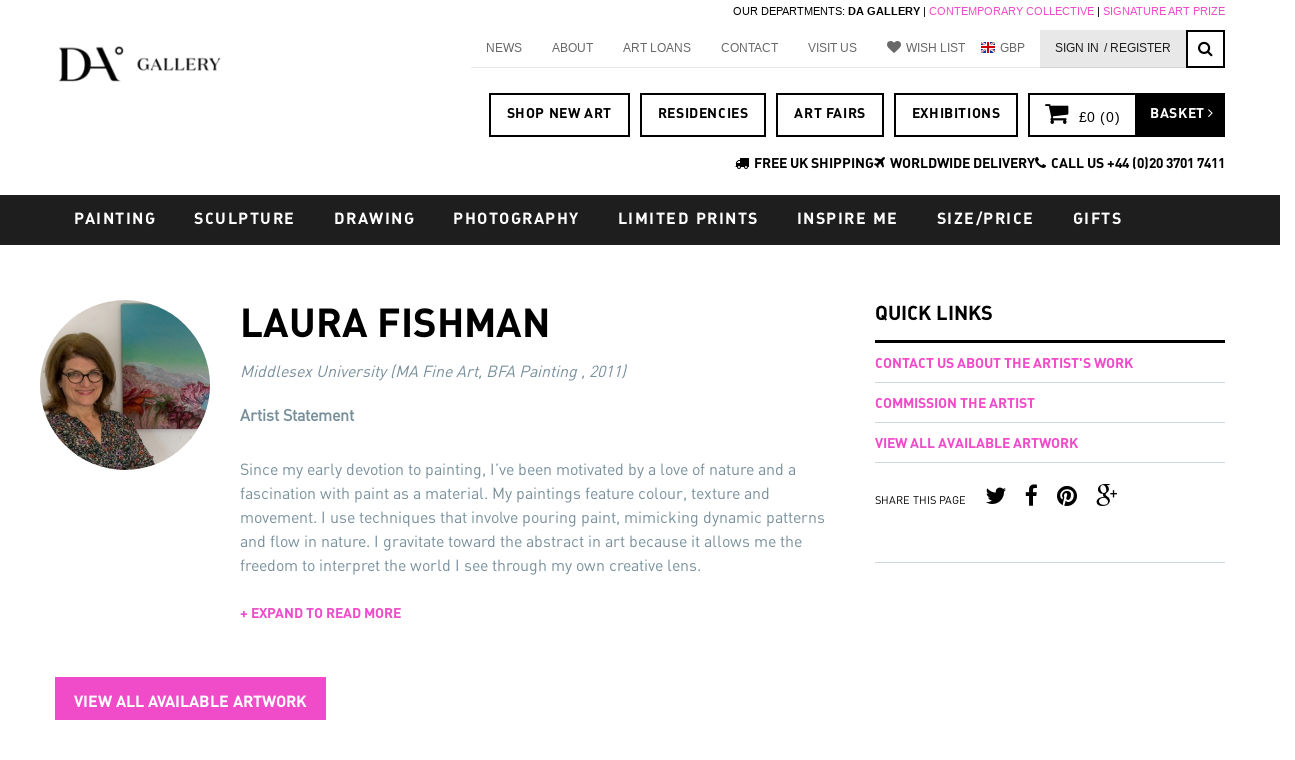

--- FILE ---
content_type: text/html; charset=utf-8
request_url: https://www.degreeart.com/artists/laura-fishman
body_size: 24719
content:
<!DOCTYPE html>
<html lang="en" dir="ltr" prefix="content: http://purl.org/rss/1.0/modules/content/ dc: http://purl.org/dc/terms/ foaf: http://xmlns.com/foaf/0.1/ og: http://ogp.me/ns# rdfs: http://www.w3.org/2000/01/rdf-schema# sioc: http://rdfs.org/sioc/ns# sioct: http://rdfs.org/sioc/types# skos: http://www.w3.org/2004/02/skos/core# xsd: http://www.w3.org/2001/XMLSchema#">
<head profile="http://www.w3.org/1999/xhtml/vocab">
  <meta charset="utf-8">
  <meta name="viewport" content="width=device-width, initial-scale=1.0"/>
  <meta http-equiv="X-UA-Compatible" content="chrome=1" />
  <meta http-equiv="Content-Type" content="text/html; charset=utf-8" />
<link rel="shortcut icon" href="https://www.degreeart.com/sites/default/files/favicon_0.ico" type="image/vnd.microsoft.icon" />
<meta name="description" content="Artist Statement Since my early devotion to painting, I’ve been motivated by a love of nature and a fascination with paint as a material. My paintings feature colour, texture and movement. I use techniques that involve pouring paint, mimicking dynamic patterns and flow in nature. I gravitate toward the abstract in art because it allows me the freedom to interpret the world I" />
<meta name="generator" content="Drupal 7 (https://www.drupal.org)" />
<link rel="canonical" href="https://www.degreeart.com/artists/laura-fishman" />
<link rel="shortlink" href="https://www.degreeart.com/node/15221" />

<!-- Facebook Pixel Code -->
<script>
!function(f,b,e,v,n,t,s){if(f.fbq)return;n=f.fbq=function(){n.callMethod?
n.callMethod.apply(n,arguments):n.queue.push(arguments)};if(!f._fbq)f._fbq=n;
n.push=n;n.loaded=!0;n.version='2.0';n.queue=[];t=b.createElement(e);t.async=!0;
t.src=v;s=b.getElementsByTagName(e)[0];s.parentNode.insertBefore(t,s)}(window,
document,'script','//connect.facebook.net/en_US/fbevents.js');

fbq('init', '748336952177809');
fbq('track', 'PageView');
fbq('track', 'ViewContent', {"content_type":"product","content_ids":"15221"});
</script>
<noscript><img height='1' width='1' style='display:none' src='https://www.facebook.com/tr?id=748336952177809&ev=PageView&noscript=1' /></noscript>
<!-- End Facebook Pixel Code -->
  <title>Laura Fishman | DegreeArt.com The Original Online Art Gallery</title>
  <style>
@import url("https://www.degreeart.com/modules/system/system.base.css?t448sn");
</style>
<style>
@import url("https://www.degreeart.com/sites/all/modules/contrib/jquery_update/replace/ui/themes/base/minified/jquery.ui.core.min.css?t448sn");
@import url("https://www.degreeart.com/sites/all/modules/contrib/jquery_update/replace/ui/themes/base/minified/jquery.ui.theme.min.css?t448sn");
</style>
<style>
@import url("https://www.degreeart.com/sites/all/modules/custom/artellite_reserve/css/artellite_reserve.css?t448sn");
@import url("https://www.degreeart.com/sites/all/modules/custom/artellite_virtual_room/css/vr.css?t448sn");
@import url("https://www.degreeart.com/sites/all/modules/custom/artellite_virtual_room/css/animate.min.css?t448sn");
@import url("https://www.degreeart.com/sites/all/modules/contrib/date/date_api/date.css?t448sn");
@import url("https://www.degreeart.com/sites/all/modules/contrib/date/date_popup/themes/datepicker.1.7.css?t448sn");
@import url("https://www.degreeart.com/modules/field/theme/field.css?t448sn");
@import url("https://www.degreeart.com/modules/node/node.css?t448sn");
@import url("https://www.degreeart.com/sites/all/modules/contrib/views/css/views.css?t448sn");
@import url("https://www.degreeart.com/sites/all/modules/contrib/ckeditor/css/ckeditor.css?t448sn");
</style>
<style>
@import url("https://www.degreeart.com/sites/all/modules/custom/artellite/css/artellite.css?t448sn");
@import url("https://www.degreeart.com/sites/all/modules/contrib/ctools/css/ctools.css?t448sn");
@import url("https://www.degreeart.com/sites/all/modules/contrib/custom_search/custom_search.css?t448sn");
</style>
<link type="text/css" rel="stylesheet" href="https://cdnjs.cloudflare.com/ajax/libs/font-awesome/4.4.0/css/font-awesome.min.css" media="all" />
<style>
@import url("https://www.degreeart.com/sites/all/modules/contrib/tb_megamenu/css/bootstrap.css?t448sn");
@import url("https://www.degreeart.com/sites/all/modules/contrib/tb_megamenu/css/base.css?t448sn");
@import url("https://www.degreeart.com/sites/all/modules/contrib/tb_megamenu/css/default.css?t448sn");
@import url("https://www.degreeart.com/sites/all/modules/contrib/tb_megamenu/css/compatibility.css?t448sn");
@import url("https://www.degreeart.com/sites/all/modules/contrib/authcache/modules/authcache_debug/authcache_debug.css?t448sn");
</style>
<style>
@import url("https://www.degreeart.com/sites/all/themes/bootstrap_degreeart/css/bootstrap.min.css?t448sn");
@import url("https://www.degreeart.com/sites/all/themes/bootstrap_degreeart/css/style.css?t448sn");
@import url("https://www.degreeart.com/sites/all/themes/bootstrap_degreeart/css/plugins.css?t448sn");
@import url("https://www.degreeart.com/sites/all/themes/bootstrap_degreeart/css/degreeart.css?t448sn");
@import url("https://www.degreeart.com/sites/all/themes/bootstrap_degreeart/css/any-page-slides.css?t448sn");
</style>
<style media="print">
@import url("https://www.degreeart.com/sites/all/themes/bootstrap_degreeart/css/print.css?t448sn");
</style>
  <!-- HTML5 element support for IE6-8 -->
  <!--[if lt IE 9]>
    <script src="//html5shiv.googlecode.com/svn/trunk/html5.js"></script>
  <![endif]-->
  <script src="https://www.degreeart.com/sites/all/libraries/respondjs/respond.min.js?t448sn"></script>
<script src="//ajax.googleapis.com/ajax/libs/jquery/1.10.2/jquery.min.js"></script>
<script>window.jQuery || document.write("<script src='/sites/all/modules/contrib/jquery_update/replace/jquery/1.10/jquery.min.js'>\x3C/script>")</script>
<script src="https://www.degreeart.com/misc/jquery-extend-3.4.0.js?v=1.10.2"></script>
<script src="https://www.degreeart.com/misc/jquery-html-prefilter-3.5.0-backport.js?v=1.10.2"></script>
<script src="https://www.degreeart.com/misc/jquery.once.js?v=1.2"></script>
<script src="https://www.degreeart.com/misc/drupal.js?t448sn"></script>
<script src="//ajax.googleapis.com/ajax/libs/jqueryui/1.10.2/jquery-ui.min.js"></script>
<script>window.jQuery.ui || document.write("<script src='/sites/all/modules/contrib/jquery_update/replace/ui/ui/minified/jquery-ui.min.js'>\x3C/script>")</script>
<script src="https://www.degreeart.com/sites/all/modules/contrib/jquery_update/replace/ui/external/jquery.cookie.js?v=67fb34f6a866c40d0570"></script>
<script src="https://www.degreeart.com/sites/all/modules/contrib/jquery_update/replace/jquery.form/4/jquery.form.min.js?v=4.2.1"></script>
<script src="https://www.degreeart.com/sites/all/libraries/history.js/scripts/bundled/html4%2Bhtml5/jquery.history.js?t448sn"></script>
<script src="https://www.degreeart.com/misc/ajax.js?v=7.78"></script>
<script src="https://www.degreeart.com/sites/all/modules/contrib/jquery_update/js/jquery_update.js?v=0.0.1"></script>
<script src="https://www.degreeart.com/sites/all/modules/custom/artellite_reserve/js/artellite_reserve.js?t448sn"></script>
<script src="https://www.degreeart.com/sites/all/modules/custom/artellite_virtual_room/js/vr.js?t448sn"></script>
<script src="https://www.degreeart.com/sites/all/modules/custom/artellite_wishlist/js/artellite_wishlist.js?t448sn"></script>
<script src="https://www.degreeart.com/sites/all/modules/contrib/authcache/authcache.js?t448sn"></script>
<script src="https://www.degreeart.com/sites/all/modules/custom/artellite/js/artellite.js?t448sn"></script>
<script src="https://www.degreeart.com/sites/all/modules/contrib/custom_search/js/custom_search.js?t448sn"></script>
<script src="https://www.degreeart.com/sites/all/modules/contrib/tb_megamenu/js/tb-megamenu-frontend.js?t448sn"></script>
<script src="https://www.degreeart.com/sites/all/modules/contrib/tb_megamenu/js/tb-megamenu-touch.js?t448sn"></script>
<script src="https://www.degreeart.com/sites/all/modules/contrib/views_bootstrap/js/views-bootstrap-carousel.js?t448sn"></script>
<script src="https://www.degreeart.com/sites/all/themes/bootstrap_degreeart/js/jquery.focus.js?t448sn"></script>
<script src="https://www.degreeart.com/sites/all/modules/contrib/authcache/modules/authcache_debug/authcache_debug.js?t448sn"></script>
<script src="https://www.degreeart.com/sites/all/modules/contrib/google_analytics/googleanalytics.js?t448sn"></script>
<script>(function(i,s,o,g,r,a,m){i["GoogleAnalyticsObject"]=r;i[r]=i[r]||function(){(i[r].q=i[r].q||[]).push(arguments)},i[r].l=1*new Date();a=s.createElement(o),m=s.getElementsByTagName(o)[0];a.async=1;a.src=g;m.parentNode.insertBefore(a,m)})(window,document,"script","https://www.google-analytics.com/analytics.js","ga");ga("create", "UA-1136232-1", {"cookieDomain":"auto","allowLinker":true});ga("require", "linker");ga("linker:autoLink", ["degreeart.com","www.degreeart.com","artellite.co.uk","www.artellite.co.uk"]);ga("send", "pageview");</script>
<script src="https://www.degreeart.com/misc/textarea.js?v=7.78"></script>
<script src="https://www.degreeart.com/sites/all/themes/bootstrap/js/misc/_progress.js?v=7.78"></script>
<script src="https://www.degreeart.com/sites/all/modules/contrib/views_load_more/views_load_more.js?t448sn"></script>
<script src="https://www.degreeart.com/sites/all/modules/contrib/views/js/base.js?t448sn"></script>
<script src="https://www.degreeart.com/sites/all/modules/contrib/views/js/ajax_view.js?t448sn"></script>
<script src="https://www.degreeart.com/sites/all/modules/contrib/commerce_multicurrency/commerce_multicurrency.js?t448sn"></script>
<script src="https://www.degreeart.com/sites/all/modules/contrib/views_ajax_history/views_ajax_history.js?t448sn"></script>
<script src="https://www.degreeart.com/sites/all/themes/bootstrap_degreeart/js/bootstrap.min.js?t448sn"></script>
<script src="https://www.degreeart.com/sites/all/themes/bootstrap_degreeart/js/degreeart.js?t448sn"></script>
<script src="https://www.degreeart.com/sites/all/themes/bootstrap_degreeart/js/jquery.bxslider.min.js?t448sn"></script>
<script src="https://www.degreeart.com/sites/all/themes/bootstrap_degreeart/js/metrics-converter.js?t448sn"></script>
<script src="https://www.degreeart.com/sites/all/themes/bootstrap/js/misc/ajax.js?t448sn"></script>
<script src="https://www.degreeart.com/sites/all/themes/bootstrap/js/modules/views/js/ajax_view.js?t448sn"></script>
<script>jQuery.extend(Drupal.settings, {"basePath":"\/","pathPrefix":"","ajaxPageState":{"theme":"bootstrap_degreeart","theme_token":"0-IKrrXSF6wMLZ7OLkn21yGWNdB84AefigZpxS7uCVU","jquery_version":"1.10","js":{"sites\/all\/themes\/bootstrap\/js\/bootstrap.js":1,"sites\/all\/libraries\/respondjs\/respond.min.js":1,"\/\/ajax.googleapis.com\/ajax\/libs\/jquery\/1.10.2\/jquery.min.js":1,"0":1,"misc\/jquery-extend-3.4.0.js":1,"misc\/jquery-html-prefilter-3.5.0-backport.js":1,"misc\/jquery.once.js":1,"misc\/drupal.js":1,"\/\/ajax.googleapis.com\/ajax\/libs\/jqueryui\/1.10.2\/jquery-ui.min.js":1,"1":1,"sites\/all\/modules\/contrib\/jquery_update\/replace\/ui\/external\/jquery.cookie.js":1,"sites\/all\/modules\/contrib\/jquery_update\/replace\/jquery.form\/4\/jquery.form.min.js":1,"sites\/all\/libraries\/history.js\/scripts\/bundled\/html4+html5\/jquery.history.js":1,"misc\/ajax.js":1,"sites\/all\/modules\/contrib\/jquery_update\/js\/jquery_update.js":1,"sites\/all\/modules\/custom\/artellite_reserve\/js\/artellite_reserve.js":1,"sites\/all\/modules\/custom\/artellite_virtual_room\/js\/vr.js":1,"sites\/all\/modules\/custom\/artellite_wishlist\/js\/artellite_wishlist.js":1,"sites\/all\/modules\/contrib\/authcache\/authcache.js":1,"sites\/all\/modules\/custom\/artellite\/js\/artellite.js":1,"sites\/all\/modules\/contrib\/custom_search\/js\/custom_search.js":1,"sites\/all\/modules\/contrib\/tb_megamenu\/js\/tb-megamenu-frontend.js":1,"sites\/all\/modules\/contrib\/tb_megamenu\/js\/tb-megamenu-touch.js":1,"sites\/all\/modules\/contrib\/views_bootstrap\/js\/views-bootstrap-carousel.js":1,"sites\/all\/themes\/bootstrap_degreeart\/js\/jquery.focus.js":1,"sites\/all\/modules\/contrib\/authcache\/modules\/authcache_debug\/authcache_debug.js":1,"sites\/all\/modules\/contrib\/google_analytics\/googleanalytics.js":1,"2":1,"misc\/textarea.js":1,"sites\/all\/themes\/bootstrap\/js\/misc\/_progress.js":1,"sites\/all\/modules\/contrib\/views_load_more\/views_load_more.js":1,"sites\/all\/modules\/contrib\/views\/js\/base.js":1,"sites\/all\/modules\/contrib\/views\/js\/ajax_view.js":1,"sites\/all\/modules\/contrib\/commerce_multicurrency\/commerce_multicurrency.js":1,"sites\/all\/modules\/contrib\/views_ajax_history\/views_ajax_history.js":1,"sites\/all\/themes\/bootstrap_degreeart\/js\/bootstrap.min.js":1,"sites\/all\/themes\/bootstrap_degreeart\/js\/degreeart.js":1,"sites\/all\/themes\/bootstrap_degreeart\/js\/jquery.bxslider.min.js":1,"sites\/all\/themes\/bootstrap_degreeart\/js\/metrics-converter.js":1,"sites\/all\/themes\/bootstrap\/js\/misc\/ajax.js":1,"sites\/all\/themes\/bootstrap\/js\/modules\/views\/js\/ajax_view.js":1},"css":{"modules\/system\/system.base.css":1,"misc\/ui\/jquery.ui.core.css":1,"misc\/ui\/jquery.ui.theme.css":1,"sites\/all\/modules\/custom\/artellite_reserve\/css\/artellite_reserve.css":1,"sites\/all\/modules\/custom\/artellite_virtual_room\/css\/vr.css":1,"sites\/all\/modules\/custom\/artellite_virtual_room\/css\/animate.min.css":1,"sites\/all\/modules\/contrib\/date\/date_api\/date.css":1,"sites\/all\/modules\/contrib\/date\/date_popup\/themes\/datepicker.1.7.css":1,"modules\/field\/theme\/field.css":1,"modules\/node\/node.css":1,"sites\/all\/modules\/contrib\/views\/css\/views.css":1,"sites\/all\/modules\/contrib\/ckeditor\/css\/ckeditor.css":1,"sites\/all\/modules\/custom\/artellite\/css\/artellite.css":1,"sites\/all\/modules\/contrib\/ctools\/css\/ctools.css":1,"sites\/all\/modules\/contrib\/custom_search\/custom_search.css":1,"https:\/\/cdnjs.cloudflare.com\/ajax\/libs\/font-awesome\/4.4.0\/css\/font-awesome.min.css":1,"sites\/all\/modules\/contrib\/tb_megamenu\/css\/bootstrap.css":1,"sites\/all\/modules\/contrib\/tb_megamenu\/css\/base.css":1,"sites\/all\/modules\/contrib\/tb_megamenu\/css\/default.css":1,"sites\/all\/modules\/contrib\/tb_megamenu\/css\/compatibility.css":1,"sites\/all\/modules\/contrib\/authcache\/modules\/authcache_debug\/authcache_debug.css":1,"sites\/all\/themes\/bootstrap_degreeart\/css\/bootstrap.min.css":1,"sites\/all\/themes\/bootstrap_degreeart\/css\/style.css":1,"sites\/all\/themes\/bootstrap_degreeart\/css\/plugins.css":1,"sites\/all\/themes\/bootstrap_degreeart\/css\/degreeart.css":1,"sites\/all\/themes\/bootstrap_degreeart\/css\/any-page-slides.css":1,"sites\/all\/themes\/bootstrap_degreeart\/css\/print.css":1}},"authcache":{"q":"node\/15221","cp":{"path":"\/","domain":".degreeart.com","secure":true},"cl":23.148148148148},"artellite_wishlist":{"satellite_base":"https:\/\/artellite.co.uk\/"},"custom_search":{"form_target":"_self","solr":0},"better_exposed_filters":{"views":{"any_page_slides":{"displays":{"block":{"filters":[]}}},"product_displays":{"displays":{"block_5":{"filters":[]}}},"you_might_also_like":{"displays":{"block_2":{"filters":[]},"block_3":{"filters":[]}}},"artist_artwork":{"displays":{"block_1":{"filters":[]}}},"exhibitions":{"displays":{"block_1":{"filters":[]}}},"awards":{"displays":{"block":{"filters":[]}}}}},"viewsBootstrap":{"carousel":{"1":{"id":1,"name":"product_displays","attributes":{"interval":5000,"pause":"hover"}}}},"authcacheDebug":{"url":"\/authcache-debug\/ajax\/req-nLJEO_y5BZDxO6nA2qYcZORvsiKCoI7kHiuiRjQeHX0","all":false},"googleanalytics":{"trackOutbound":1,"trackMailto":1,"trackDownload":1,"trackDownloadExtensions":"7z|aac|arc|arj|asf|asx|avi|bin|csv|doc(x|m)?|dot(x|m)?|exe|flv|gif|gz|gzip|hqx|jar|jpe?g|js|mp(2|3|4|e?g)|mov(ie)?|msi|msp|pdf|phps|png|ppt(x|m)?|pot(x|m)?|pps(x|m)?|ppam|sld(x|m)?|thmx|qtm?|ra(m|r)?|sea|sit|tar|tgz|torrent|txt|wav|wma|wmv|wpd|xls(x|m|b)?|xlt(x|m)|xlam|xml|z|zip","trackDomainMode":2,"trackCrossDomains":["degreeart.com","www.degreeart.com","artellite.co.uk","www.artellite.co.uk"]},"urlIsAjaxTrusted":{"\/artists\/laura-fishman":true,"\/system\/ajax":true,"\/views\/ajax":true,"\/admin\/content\/exhibitions\/15221":true},"ajax":{"edit-submit--2":{"callback":"reserve_submit_callback","effect":"fade","wrapper":"reservecontainer","event":"click","progress":{"message":"","type":"throbber"},"url":"\/system\/ajax","submit":{"_triggering_element_name":"op","_triggering_element_value":"Send"}}},"viewsAjaxHistory":{"renderPageItem":0},"views":{"ajax_path":"\/views\/ajax","ajaxViews":{"views_dom_id:a6f35f5b33c84b85bbb488068254b770":{"view_name":"artist_artwork","view_display_id":"block_1","view_args":"15221","view_path":"node\/15221","view_base_path":"artist-artwork\/%","view_dom_id":"a6f35f5b33c84b85bbb488068254b770","pager_element":0}}},"bootstrap":{"anchorsFix":1,"anchorsSmoothScrolling":1,"formHasError":1,"popoverEnabled":0,"popoverOptions":{"animation":1,"html":0,"placement":"right","selector":"","trigger":"click","triggerAutoclose":1,"title":"","content":"","delay":0,"container":"body"},"tooltipEnabled":0,"tooltipOptions":{"animation":1,"html":0,"placement":"auto left","selector":"","trigger":"hover focus","delay":0,"container":"body"}}});</script>
  <script type="text/javascript">
    setTimeout(function(){var a=document.createElement("script");
      var b=document.getElementsByTagName("script")[0];
      a.src=document.location.protocol+"//script.crazyegg.com/pages/scripts/0045/8094.js?"+Math.floor(new Date().getTime()/3600000);
      a.async=true;a.type="text/javascript";b.parentNode.insertBefore(a,b)}, 1);
  </script>
  <script id="mcjs">!function(c,h,i,m,p){m=c.createElement(h),p=c.getElementsByTagName(h)[0],m.async=1,m.src=i,p.parentNode.insertBefore(m,p)}(document,"script","https://chimpstatic.com/mcjs-connected/js/users/fc115d437a3a17f0501d6898d/c8f9a8e7926d7e284aec5767d.js");</script>
</head>
<body class="html not-front not-logged-in no-sidebars page-node page-node- page-node-15221 node-type-artist-profile artists laura-fishman" >
  <div id="skip-link">
    <a href="#main-content" class="element-invisible element-focusable">Skip to main content</a>
  </div>
    
<header id="navbar" role="banner" class="navbar container navbar-default">
  <div class="row">
    <div class="navbar-header col-md-2">
            <a class="logo navbar-btn pull-left" href="/" title="Home">
        <img src="https://www.degreeart.com/sites/default/files/dalogo262.png" alt="Home" />
      </a>
      
      
      <!-- .btn-navbar is used as the toggle for collapsed navbar content -->
      <button type="button" class="navbar-toggle" data-toggle="collapse" data-target=".navbar-collapse">
        <span class="sr-only">Toggle navigation</span>
        <span class="icon-bar"></span>
        <span class="icon-bar"></span>
        <span class="icon-bar"></span>
      </button>
    </div>

          <div class="navbar-links col-md-10">
          <div class="navbar-collapse collapse">
            <nav role="navigation">
                                                            <div class="region region-navigation">
    <section id="block-block-96" class="block block-block clearfix">

      
  <p class="rteright"><span style="font-size:11px">OUR DEPARTMENTS: <strong>DA GALLERY </strong>| <a href="http://www.contemporarycollective.com" target="_blank">CONTEMPORARY COLLECTIVE</a> | <a href="https://www.signatureartprize.com" onclick="window.open(this.href, '', 'resizable=no,status=no,location=no,toolbar=no,menubar=no,fullscreen=no,scrollbars=no,dependent=no'); return false;">SIGNATURE ART PRIZE</a></span></p>

</section>
<section id="block-menu-menu-top-menu--2" class="block block-menu clearfix">

      
  <ul class="menu nav"><li class="first leaf"><a href="/blog">NEWS</a></li>
<li class="collapsed"><a href="/about-us">About</a></li>
<li class="leaf"><a href="/own-art-finance">ART LOANS</a></li>
<li class="leaf"><a href="/contact-us" title="Contact Us">Contact</a></li>
<li class="leaf"><a href="/visit-us">Visit Us</a></li>
<li class="leaf"><a href="https://artellite.co.uk/my-wishlist" class="heart" target="_blank">Wish List</a></li>
<li class="leaf" id="da-currency-menu"><a href="/" id="da-currency-link">Currency</a></li>
<li class="leaf signin-register-link"><a href="/user" class="hidemobile">Sign In</a></li>
<li class="leaf" id="signin-register-link"><a href="https://www.degreeart.com/new-account-application-degreeart"> / REGISTER</a></li>
<li class="leaf" id="accountlink"><a href="https://artellite.co.uk/artellite-control-panel" class="hidemobile">My Account</a></li>
<li class="last leaf fa fa-search"><a href="/search" id="search-toggle-but" class="hidemobile">Search</a></li>
</ul>
</section>
<section id="block-search-form" class="block block-search clearfix">

      
  <form class="search-form form-search content-search" role="search" action="/artists/laura-fishman" method="post" id="search-block-form" accept-charset="UTF-8"><div><div>
      <h2 class="element-invisible">Search form</h2>
    <div class="input-group"><input title="Enter the terms you wish to search for." class="custom-search-box form-control form-text" placeholder="Search" type="text" id="edit-search-block-form--2" name="search_block_form" value="" size="15" maxlength="128" /><span class="input-group-btn"><button type="submit" class="btn btn-primary"><span class="icon glyphicon glyphicon-search" aria-hidden="true"></span></button></span></div><div class="form-item form-item-custom-search-types form-type-checkboxes form-group"> <label class="control-label" for="edit-custom-search-types">Search for</label>
<div id="edit-custom-search-types" class="form-checkboxes custom-search-selector custom-search-types"><div class="form-item form-item-custom-search-types-c-all form-type-checkbox checkbox"> <label class="control-label" for="edit-custom-search-types-c-all"><input class="custom-search-selector custom-search-types form-checkbox" type="checkbox" id="edit-custom-search-types-c-all" name="custom_search_types[c-all]" value="c-all" checked="checked" />-Any-</label>
</div><div class="form-item form-item-custom-search-types-c-artist-profile form-type-checkbox checkbox"> <label class="control-label" for="edit-custom-search-types-c-artist-profile"><input class="custom-search-selector custom-search-types form-checkbox" type="checkbox" id="edit-custom-search-types-c-artist-profile" name="custom_search_types[c-artist_profile]" value="c-artist_profile" />Artist Profile</label>
</div><div class="form-item form-item-custom-search-types-c-product-display form-type-checkbox checkbox"> <label class="control-label" for="edit-custom-search-types-c-product-display"><input class="custom-search-selector custom-search-types form-checkbox" type="checkbox" id="edit-custom-search-types-c-product-display" name="custom_search_types[c-product_display]" value="c-product_display" />Artwork</label>
</div><div class="form-item form-item-custom-search-types-c-page form-type-checkbox checkbox"> <label class="control-label" for="edit-custom-search-types-c-page"><input class="custom-search-selector custom-search-types form-checkbox" type="checkbox" id="edit-custom-search-types-c-page" name="custom_search_types[c-page]" value="c-page" />Basic page</label>
</div><div class="form-item form-item-custom-search-types-c-blog-entry form-type-checkbox checkbox"> <label class="control-label" for="edit-custom-search-types-c-blog-entry"><input class="custom-search-selector custom-search-types form-checkbox" type="checkbox" id="edit-custom-search-types-c-blog-entry" name="custom_search_types[c-blog_entry]" value="c-blog_entry" />Blog Entry</label>
</div><div class="form-item form-item-custom-search-types-c-event form-type-checkbox checkbox"> <label class="control-label" for="edit-custom-search-types-c-event"><input class="custom-search-selector custom-search-types form-checkbox" type="checkbox" id="edit-custom-search-types-c-event" name="custom_search_types[c-event]" value="c-event" />Event</label>
</div></div></div><div class="form-actions form-wrapper form-group" id="edit-actions"><button class="element-invisible btn btn-primary form-submit" type="submit" id="edit-submit" name="op" value="Search">Search</button>
</div><input type="hidden" name="form_build_id" value="form-lEH4yGV__Y4Z5uAr0QVouuGOHJKm2Xa88sq_B9EuD_E" />
<input type="hidden" name="form_id" value="search_block_form" />
</div>
</div></form>
</section>
<section id="block-block-5--2" class="block block-block collector-block clearfix">

      
  
<style>
#collector-buttons a,
.ship-and-phone a {
  color: #000 !important;       /* black links */
  text-decoration: none;        /* optional: removes underline */
}

#collector-buttons a:hover,
.ship-and-phone a:hover {
  color: #000 !important;       /* keep black on hover */
}
</style>

<div id="collector-buttons">
  <div class="collector-button first"><a href="/new-artwork" title="">SHOP NEW ART</a></div>
  <div class="collector-button first"><a href="/blog/bankside-hotel-x-contemporary-collectives-autumn-artist-residence-josie-clouting" title="">RESIDENCIES</a></div>
  <div class="collector-button first"><a href="/whats-on" title="">ART FAIRS</a></div>
  <div class="collector-button first"><a href="/whats-on" title="">EXHIBITIONS</a></div>
  
  <div class="collector-button last"><a href="/cart">
    <div id="collector-cart"><i class="fa fa-shopping-cart"></i> <span>&#163;0 (<span class="quantity">0</span>)</span></div>
    <div id="collector-checkout">Basket <i class="fa fa-angle-right"></i></div></a>
  </div>
</div> 
<br><br><br>
<style>
.ship-and-phone {
  display: flex;
  justify-content: flex-end; /* aligns everything to the right */
  gap: 40px;                 /* 40px space between each item */
  align-items: center;
}

.ship-and-phone a {
  color: #000 !important;    /* black text */
  text-decoration: none;     /* no underline */
}

.ship-and-phone a:hover {
  color: #000 !important;    /* stays black on hover */
}

.ship-and-phone i {
  margin-right: 5px;         /* small space between icon and text */
}
</style>

<div class="ship-and-phone">
  <div><i class="fa fa-truck"></i><a href="/our-delivery-service">FREE UK SHIPPING</a></div>
  <div><i class="fa fa-plane"></i><a href="/our-delivery-service">WORLDWIDE DELIVERY</a></div>
  <div><i class="fa fa-phone"></i><a href="tel:00442037017411">CALL US +44 (0)20 3701 7411</a></div>
</div>

</section>
<section id="block-commerce-multicurrency-currency-menu" class="block block-commerce-multicurrency clearfix">

        <h2 class="block-title">Select currency</h2>
    
  <ul class="currency_select_menu">
  <li class="AED">
    <a href="/commerce_currency_select/AED?destination=node/15221">AED</a>
  </li>
  <li class="AUD">
    <a href="/commerce_currency_select/AUD?destination=node/15221">AUD</a>
  </li>
  <li class="CAD">
    <a href="/commerce_currency_select/CAD?destination=node/15221">CAD</a>
  </li>
  <li class="CNY">
    <a href="/commerce_currency_select/CNY?destination=node/15221">CNY</a>
  </li>
  <li class="EUR">
    <a href="/commerce_currency_select/EUR?destination=node/15221">EUR</a>
  </li>
  <li class="GBP active">
    <a href="/commerce_currency_select/GBP?destination=node/15221">GBP</a>
  </li>
  <li class="HKD">
    <a href="/commerce_currency_select/HKD?destination=node/15221">HKD</a>
  </li>
  <li class="SGD">
    <a href="/commerce_currency_select/SGD?destination=node/15221">SGD</a>
  </li>
  <li class="USD">
    <a href="/commerce_currency_select/USD?destination=node/15221">USD</a>
  </li>
</ul>

</section>
  </div>
                          </nav>
          </div>
      </div>
      </div>
</header>

<div class="header_div">
    <div class="header-container container">
        <header role="banner" id="page-header" class="row">
            
              <div class="region region-header">
    <section id="block-tb-megamenu-main-menu" class="block block-tb-megamenu clearfix">

      
  <div  class="tb-megamenu tb-megamenu-main-menu">
        <div class="mobile-show">
        <button data-target=".nav-collapse" data-toggle="collapse" class="btn btn-navbar tb-megamenu-button btn-mobile collapsed" type="button">
            <i class="fa fa-bars"></i>
        </button>
        <div class="btn btn-mobile collapsed">
            <a href="/"><i class="fa fa-user"></i></a>
        </div>
        <div class="btn btn-mobile collapsed">
            <a href="/cart"><i class="fa fa-shopping-cart"></i></a>
        </div>
        <div class="btn btn-mobile collapsed">
            <a href="/search"><i class="fa fa-search"></i></a>
        </div>
    </div>
    <div class="nav-collapse collapse always-show">
                <ul  class="tb-megamenu-nav nav level-0 items-23">
  <li  data-id="2152" data-level="1" data-type="menu_item" data-class="" data-xicon="" data-caption="" data-alignsub="" data-group="0" data-hidewcol="0" data-hidesub="0" class="tb-megamenu-item level-1 mega dropdown">
  <a href="https://www.degreeart.com/artwork?field_product_medium_tid%5B0%5D=2"  class="dropdown-toggle">
        
    PAINTING          </a>
  <div  data-class="" data-width="900" style="width: 900px;" class="tb-megamenu-submenu dropdown-menu mega-dropdown-menu nav-child">
  <div class="mega-dropdown-inner">
    <div  class="tb-megamenu-row row-fluid">
  <div  data-class="mm-leftpadd" data-width="4" data-hidewcol="0" id="tb-megamenu-column-2" class="tb-megamenu-column span4  mega-col-nav mm-leftpadd">
  <div class="tb-megamenu-column-inner mega-inner clearfix">
        <ul  class="tb-megamenu-subnav mega-nav level-1 items-1">
  <li  data-id="2154" data-level="2" data-type="menu_item" data-class="" data-xicon="" data-caption="" data-alignsub="" data-group="1" data-hidewcol="0" data-hidesub="0" class="tb-megamenu-item level-2 mega mega-group">
  <a href="https://www.degreeart.com/artwork?field_product_medium_tid%5B0%5D=2"  class="mega-group-title">
        
    STYLE          </a>
  <div  data-class="" data-width="" class="tb-megamenu-submenu mega-group-ct nav-child">
  <div class="mega-dropdown-inner">
    <div  class="tb-megamenu-row row-fluid">
  <div  data-class="" data-width="6" data-hidewcol="0" id="tb-megamenu-column-1" class="tb-megamenu-column span6  mega-col-nav">
  <div class="tb-megamenu-column-inner mega-inner clearfix">
        <ul  class="tb-megamenu-subnav mega-nav level-2 items-7">
  <li  data-id="2153" data-level="3" data-type="menu_item" data-class="" data-xicon="" data-caption="" data-alignsub="" data-group="0" data-hidewcol="0" data-hidesub="0" class="tb-megamenu-item level-3 mega">
  <a href="https://www.degreeart.com/artwork?field_product_medium_tid%5B0%5D=2" >
        
    All Painting          </a>
  </li>

<li  data-id="2155" data-level="3" data-type="menu_item" data-class="" data-xicon="" data-caption="" data-alignsub="" data-group="0" data-hidewcol="0" data-hidesub="0" class="tb-megamenu-item level-3 mega">
  <a href="https://www.degreeart.com/tags/Abstract%20Painting" >
        
    Contemporary Abstract Painting          </a>
  </li>

<li  data-id="2159" data-level="3" data-type="menu_item" data-class="" data-xicon="" data-caption="" data-alignsub="" data-group="0" data-hidewcol="0" data-hidesub="0" class="tb-megamenu-item level-3 mega">
  <a href="/artwork?field_product_medium_tid%255B%255D=2&field_artwork_tags_tid=298&field_artwork_tags_tid_1=All&commerce_price_amount%255Bmin%255D=0&commerce_price_amount%255Bmax%255D=10000&field_colours_value=#000000&sort_bef_combine=created%20DESC&items_per_page" >
        
    Botanical & Floral          </a>
  </li>

<li  data-id="2156" data-level="3" data-type="menu_item" data-class="" data-xicon="" data-caption="" data-alignsub="" data-group="0" data-hidewcol="0" data-hidesub="0" class="tb-megamenu-item level-3 mega">
  <a href="https://www.degreeart.com/tags/Oil%20Painting" >
        
    Oil Paintings          </a>
  </li>

<li  data-id="2158" data-level="3" data-type="menu_item" data-class="" data-xicon="" data-caption="" data-alignsub="" data-group="0" data-hidewcol="0" data-hidesub="0" class="tb-megamenu-item level-3 mega">
  <a href="/artwork?field_product_medium_tid%5B%5D=2&field_artwork_tags_tid=492&field_artwork_tags_tid_1=All&commerce_price_amount%5Bmin%5D=0&commerce_price_amount%5Bmax%5D=10000&sort_bef_combine=created%20DESC&items_per_page=40" >
        
    Modern Painting          </a>
  </li>

<li  data-id="2163" data-level="3" data-type="menu_item" data-class="" data-xicon="" data-caption="" data-alignsub="" data-group="0" data-hidewcol="0" data-hidesub="0" class="tb-megamenu-item level-3 mega">
  <a href="https://www.degreeart.com/tags/People%20and%20Figures%20Paintings" >
        
    Contemporary Figurative Painting          </a>
  </li>

<li  data-id="2230" data-level="3" data-type="menu_item" data-class="" data-xicon="" data-caption="" data-alignsub="" data-group="0" data-hidewcol="0" data-hidesub="0" class="tb-megamenu-item level-3 mega">
  <a href="/collection/Neutrals" >
        
    Neutral Paintings          </a>
  </li>
</ul>
  </div>
</div>
</div>
  </div>
</div>
</li>
</ul>
  </div>
</div>

<div  data-class="mm-rightpadd" data-width="4" data-hidewcol="" id="tb-megamenu-column-4" class="tb-megamenu-column span4  mega-col-nav mm-rightpadd">
  <div class="tb-megamenu-column-inner mega-inner clearfix">
        <ul  class="tb-megamenu-subnav mega-nav level-1 items-1">
  <li  data-id="2160" data-level="2" data-type="menu_item" data-class="" data-xicon="" data-caption="" data-alignsub="" data-group="1" data-hidewcol="0" data-hidesub="0" class="tb-megamenu-item level-2 mega mega-group">
  <a href="/%3Cfront%3E"  class="mega-group-title">
        
    THEME          </a>
  <div  data-class="" data-width="" class="tb-megamenu-submenu mega-group-ct nav-child">
  <div class="mega-dropdown-inner">
    <div  class="tb-megamenu-row row-fluid">
  <div  data-class="" data-width="12" data-hidewcol="0" id="tb-megamenu-column-3" class="tb-megamenu-column span12  mega-col-nav">
  <div class="tb-megamenu-column-inner mega-inner clearfix">
        <ul  class="tb-megamenu-subnav mega-nav level-2 items-7">
  <li  data-id="2188" data-level="3" data-type="menu_item" data-class="" data-xicon="" data-caption="" data-alignsub="" data-group="0" data-hidewcol="0" data-hidesub="0" class="tb-megamenu-item level-3 mega">
  <a href="https://www.degreeart.com/new-artwork?field_product_medium_tid[]=2&field_artwork_tags_tid=All&commerce_price_amount[min]=0&commerce_price_amount[max]=10000&sort_bef_combine=created_1%20DESC&items_per_page=64" >
        
    Brand New Paintings          </a>
  </li>

<li  data-id="2215" data-level="3" data-type="menu_item" data-class="" data-xicon="" data-caption="" data-alignsub="" data-group="0" data-hidewcol="0" data-hidesub="0" class="tb-megamenu-item level-3 mega">
  <a href="http://www.degreeart.com/collection/Pop%20Art%20Suggestions" >
        
    Pop Art Painting          </a>
  </li>

<li  data-id="2161" data-level="3" data-type="menu_item" data-class="" data-xicon="" data-caption="" data-alignsub="" data-group="0" data-hidewcol="0" data-hidesub="0" class="tb-megamenu-item level-3 mega">
  <a href="https://www.degreeart.com/tags/Animal%20Painting" >
        
    Animal Paintings          </a>
  </li>

<li  data-id="2166" data-level="3" data-type="menu_item" data-class="" data-xicon="" data-caption="" data-alignsub="" data-group="0" data-hidewcol="0" data-hidesub="0" class="tb-megamenu-item level-3 mega">
  <a href="https://www.degreeart.com/tags/Erotic%20Painting" >
        
    Nudes & Erotic Painting          </a>
  </li>

<li  data-id="2162" data-level="3" data-type="menu_item" data-class="" data-xicon="" data-caption="" data-alignsub="" data-group="0" data-hidewcol="0" data-hidesub="0" class="tb-megamenu-item level-3 mega">
  <a href="https://www.degreeart.com/tags/Landscape%20and%20Places%20Paintings" >
        
    Landscape & Places Paintings          </a>
  </li>

<li  data-id="2164" data-level="3" data-type="menu_item" data-class="" data-xicon="" data-caption="" data-alignsub="" data-group="0" data-hidewcol="0" data-hidesub="0" class="tb-megamenu-item level-3 mega">
  <a href="https://www.degreeart.com/blog/how-commission-portrait" >
        
    Portrait Painting          </a>
  </li>

<li  data-id="2165" data-level="3" data-type="menu_item" data-class="" data-xicon="" data-caption="" data-alignsub="" data-group="0" data-hidewcol="0" data-hidesub="0" class="tb-megamenu-item level-3 mega">
  <a href="https://www.degreeart.com/tags/Still%20Life%20Painting" >
        
    Still Life Paintings          </a>
  </li>
</ul>
  </div>
</div>
</div>
  </div>
</div>
</li>
</ul>
  </div>
</div>
</div>

<div  class="tb-megamenu-row row-fluid">
  <div  data-showblocktitle="1" data-class="freereturns" data-width="" data-hidewcol="" id="tb-megamenu-column-5" class="tb-megamenu-column span  mega-col-nav freereturns">
  <div class="tb-megamenu-column-inner mega-inner clearfix">
        <div  data-type="block" data-block="block--101" class="tb-megamenu-block tb-block tb-megamenu-block">
  <div class="block-inner">
    <section id="block-block-101" class="block block-block clearfix">

      
  <a href="https://www.degreeart.com/artwork?field_product_medium_tid%5B0%5D=2">
<img alt="" src="/sites/default/files/4cc63f41-4d69-4353-a4e3-74357767a425.png" style="float:left; margin-bottom: 20px; margin-left:4px; margin-right:4px; width:100%" /></a>

</section>
  </div>
</div>
  </div>
</div>
</div>
  </div>
</div>
</li>

<li  data-id="2167" data-level="1" data-type="menu_item" data-class="" data-xicon="" data-caption="" data-alignsub="" data-group="0" data-hidewcol="0" data-hidesub="0" class="tb-megamenu-item level-1 mega dropdown">
  <a href="https://www.degreeart.com/artwork?field_product_medium_tid[]=5&field_artwork_tags_tid=All&field_artwork_tags_tid_1=All&commerce_price_amount[min]=100&commerce_price_amount[max]=30000&sort_bef_combine=created%20DESC&items_per_page=40"  class="dropdown-toggle">
        
    SCULPTURE          </a>
  <div  data-class="" data-width="900" style="width: 900px;" class="tb-megamenu-submenu dropdown-menu mega-dropdown-menu nav-child">
  <div class="mega-dropdown-inner">
    <div  class="tb-megamenu-row row-fluid">
  <div  data-class="mm-leftpadd" data-width="4" data-hidewcol="0" id="tb-megamenu-column-7" class="tb-megamenu-column span4  mega-col-nav mm-leftpadd">
  <div class="tb-megamenu-column-inner mega-inner clearfix">
        <ul  class="tb-megamenu-subnav mega-nav level-1 items-1">
  <li  data-id="2171" data-level="2" data-type="menu_item" data-class="" data-xicon="" data-caption="" data-alignsub="" data-group="1" data-hidewcol="0" data-hidesub="0" class="tb-megamenu-item level-2 mega mega-group">
  <a href="/%3Cfront%3E"  class="mega-group-title">
        
    THEMES          </a>
  <div  data-class="" data-width="" class="tb-megamenu-submenu mega-group-ct nav-child">
  <div class="mega-dropdown-inner">
    <div  class="tb-megamenu-row row-fluid">
  <div  data-class="" data-width="12" data-hidewcol="0" id="tb-megamenu-column-6" class="tb-megamenu-column span12  mega-col-nav">
  <div class="tb-megamenu-column-inner mega-inner clearfix">
        <ul  class="tb-megamenu-subnav mega-nav level-2 items-6">
  <li  data-id="2191" data-level="3" data-type="menu_item" data-class="" data-xicon="" data-caption="" data-alignsub="" data-group="0" data-hidewcol="0" data-hidesub="0" class="tb-megamenu-item level-3 mega">
  <a href="/artwork?field_product_medium_tid%5B%5D=5&field_artwork_tags_tid=All&field_artwork_tags_tid_1=All&commerce_price_amount%5Bmin%5D=100&commerce_price_amount%5Bmax%5D=30000&sort_bef_combine=created%20DESC&items_per_page=40" >
        
    All Sculpture          </a>
  </li>

<li  data-id="2168" data-level="3" data-type="menu_item" data-class="" data-xicon="" data-caption="" data-alignsub="" data-group="0" data-hidewcol="0" data-hidesub="0" class="tb-megamenu-item level-3 mega">
  <a href="https://www.degreeart.com/tags/Abstract%20Sculpture" >
        
    Abstract & Geometric Sculpture          </a>
  </li>

<li  data-id="2169" data-level="3" data-type="menu_item" data-class="" data-xicon="" data-caption="" data-alignsub="" data-group="0" data-hidewcol="0" data-hidesub="0" class="tb-megamenu-item level-3 mega">
  <a href="https://www.degreeart.com/tags/Animal%20Sculpture" >
        
    Animal Sculpture          </a>
  </li>

<li  data-id="2170" data-level="3" data-type="menu_item" data-class="" data-xicon="" data-caption="" data-alignsub="" data-group="0" data-hidewcol="0" data-hidesub="0" class="tb-megamenu-item level-3 mega">
  <a href="https://www.degreeart.com/tags/People%20and%20Figures%20Sculptures" >
        
    Figurative & People Sculpture          </a>
  </li>

<li  data-id="2172" data-level="3" data-type="menu_item" data-class="" data-xicon="" data-caption="" data-alignsub="" data-group="0" data-hidewcol="0" data-hidesub="0" class="tb-megamenu-item level-3 mega">
  <a href="https://www.degreeart.com/tags/Installation%20Art" >
        
    Installation Art          </a>
  </li>

<li  data-id="639" data-level="3" data-type="menu_item" data-class="" data-xicon="" data-caption="" data-alignsub="" data-group="0" data-hidewcol="0" data-hidesub="0" class="tb-megamenu-item level-3 mega">
  <a href="/Decorative%20Arts" >
        
    Decorative Arts          </a>
  </li>
</ul>
  </div>
</div>
</div>
  </div>
</div>
</li>
</ul>
  </div>
</div>

<div  data-class="mm-rightpadd" data-width="4" data-hidewcol="1" id="tb-megamenu-column-9" class="tb-megamenu-column span4  mega-col-nav mm-rightpadd mm-rightpadd hidden-collapse">
  <div class="tb-megamenu-column-inner mega-inner clearfix">
        <ul  class="tb-megamenu-subnav mega-nav level-1 items-1">
  <li  data-id="2173" data-level="2" data-type="menu_item" data-class="" data-xicon="" data-caption="" data-alignsub="" data-group="1" data-hidewcol="0" data-hidesub="0" class="tb-megamenu-item level-2 mega mega-group">
  <a href="/%3Cfront%3E"  class="mega-group-title">
        
    MATERIALS          </a>
  <div  data-class="" data-width="" class="tb-megamenu-submenu mega-group-ct nav-child">
  <div class="mega-dropdown-inner">
    <div  class="tb-megamenu-row row-fluid">
  <div  data-class="" data-width="12" data-hidewcol="0" id="tb-megamenu-column-8" class="tb-megamenu-column span12  mega-col-nav">
  <div class="tb-megamenu-column-inner mega-inner clearfix">
        <ul  class="tb-megamenu-subnav mega-nav level-2 items-4">
  <li  data-id="648" data-level="3" data-type="menu_item" data-class="" data-xicon="" data-caption="" data-alignsub="" data-group="0" data-hidewcol="0" data-hidesub="0" class="tb-megamenu-item level-3 mega">
  <a href="/tags/Ceramics" >
        
    Ceramics          </a>
  </li>

<li  data-id="1744" data-level="3" data-type="menu_item" data-class="" data-xicon="" data-caption="" data-alignsub="" data-group="0" data-hidewcol="0" data-hidesub="0" class="tb-megamenu-item level-3 mega">
  <a href="/tags/Glassware" >
        
    Glassware          </a>
  </li>

<li  data-id="1746" data-level="3" data-type="menu_item" data-class="" data-xicon="" data-caption="" data-alignsub="" data-group="0" data-hidewcol="0" data-hidesub="0" class="tb-megamenu-item level-3 mega">
  <a href="/tags/Woodwork" >
        
    Woodwork          </a>
  </li>

<li  data-id="2088" data-level="3" data-type="menu_item" data-class="" data-xicon="" data-caption="" data-alignsub="" data-group="0" data-hidewcol="0" data-hidesub="0" class="tb-megamenu-item level-3 mega">
  <a href="/blog/new-wall-mural-collaboration-claire-luxton-x-feathr" >
        
    Wallpaper          </a>
  </li>
</ul>
  </div>
</div>
</div>
  </div>
</div>
</li>
</ul>
  </div>
</div>

<div  data-class="" data-width="4" data-hidewcol="1" id="tb-megamenu-column-11" class="tb-megamenu-column span4  mega-col-nav  hidden-collapse">
  <div class="tb-megamenu-column-inner mega-inner clearfix">
        <ul  class="tb-megamenu-subnav mega-nav level-1 items-1">
  <li  data-id="2202" data-level="2" data-type="menu_item" data-class="" data-xicon="" data-caption="" data-alignsub="" data-group="1" data-hidewcol="0" data-hidesub="0" class="tb-megamenu-item level-2 mega mega-group">
  <a href="/artists?field_art_category_tid=124"  class="mega-group-title">
        
    Featured Sculptors          </a>
  <div  data-class="" data-width="" class="tb-megamenu-submenu mega-group-ct nav-child">
  <div class="mega-dropdown-inner">
    <div  class="tb-megamenu-row row-fluid">
  <div  data-class="" data-width="12" data-hidewcol="0" id="tb-megamenu-column-10" class="tb-megamenu-column span12  mega-col-nav">
  <div class="tb-megamenu-column-inner mega-inner clearfix">
        <ul  class="tb-megamenu-subnav mega-nav level-2 items-5">
  <li  data-id="2205" data-level="3" data-type="menu_item" data-class="" data-xicon="" data-caption="" data-alignsub="" data-group="0" data-hidewcol="0" data-hidesub="0" class="tb-megamenu-item level-3 mega">
  <a href="/artists/emmanuel-okoro" >
        
    Emmanuel Okoro          </a>
  </li>

<li  data-id="2203" data-level="3" data-type="menu_item" data-class="" data-xicon="" data-caption="" data-alignsub="" data-group="0" data-hidewcol="0" data-hidesub="0" class="tb-megamenu-item level-3 mega">
  <a href="/artists/johannes-nielsen" >
        
    Johannes Nielsen          </a>
  </li>

<li  data-id="2206" data-level="3" data-type="menu_item" data-class="" data-xicon="" data-caption="" data-alignsub="" data-group="0" data-hidewcol="0" data-hidesub="0" class="tb-megamenu-item level-3 mega">
  <a href="/artists/lucy-unwin" >
        
    Lucy Unwin          </a>
  </li>

<li  data-id="2204" data-level="3" data-type="menu_item" data-class="" data-xicon="" data-caption="" data-alignsub="" data-group="0" data-hidewcol="0" data-hidesub="0" class="tb-megamenu-item level-3 mega">
  <a href="/artists/carol-peace" >
        
    Carol Peace          </a>
  </li>

<li  data-id="2207" data-level="3" data-type="menu_item" data-class="" data-xicon="" data-caption="" data-alignsub="" data-group="0" data-hidewcol="0" data-hidesub="0" class="tb-megamenu-item level-3 mega">
  <a href="/artists/philip-hearsey" >
        
    Philip Hearsey          </a>
  </li>
</ul>
  </div>
</div>
</div>
  </div>
</div>
</li>
</ul>
  </div>
</div>
</div>

<div  class="tb-megamenu-row row-fluid">
  <div  data-showblocktitle="1" data-class="freereturns" data-width="" data-hidewcol="" id="tb-megamenu-column-12" class="tb-megamenu-column span  mega-col-nav freereturns">
  <div class="tb-megamenu-column-inner mega-inner clearfix">
        <div  data-type="block" data-block="block--102" class="tb-megamenu-block tb-block tb-megamenu-block">
  <div class="block-inner">
    <section id="block-block-102" class="block block-block clearfix">

      
  <a href="https://www.degreeart.com/artwork?field_product_medium_tid[]=5&field_artwork_tags_tid=All&field_artwork_tags_tid_1=All&commerce_price_amount[min]=100&commerce_price_amount[max]=30000&sort_bef_combine=created%20DESC&items_per_page=40">
<img alt="" src="/sites/default/files/1a2bf103-c1a9-4836-b0fc-2f691ca8dbc2.png" style="float:left; margin-bottom: 20px; margin-left:4px; margin-right:4px; width:100%" /></a>
</section>
  </div>
</div>
  </div>
</div>
</div>
  </div>
</div>
</li>

<li  data-id="2174" data-level="1" data-type="menu_item" data-class="" data-xicon="" data-caption="" data-alignsub="" data-group="0" data-hidewcol="0" data-hidesub="0" class="tb-megamenu-item level-1 mega dropdown">
  <a href="https://www.degreeart.com/artwork?field_product_medium_tid[]=6&field_artwork_tags_tid=All&field_artwork_tags_tid_1=All&commerce_price_amount[min]=100&commerce_price_amount[max]=30000&sort_bef_combine=created%20DESC&items_per_page=40"  class="dropdown-toggle">
        
    DRAWING          </a>
  <div  data-class="" data-width="900" style="width: 900px;" class="tb-megamenu-submenu dropdown-menu mega-dropdown-menu nav-child">
  <div class="mega-dropdown-inner">
    <div  class="tb-megamenu-row row-fluid">
  <div  data-class="mm-leftpadd" data-width="6" data-hidewcol="0" id="tb-megamenu-column-14" class="tb-megamenu-column span6  mega-col-nav mm-leftpadd">
  <div class="tb-megamenu-column-inner mega-inner clearfix">
        <ul  class="tb-megamenu-subnav mega-nav level-1 items-1">
  <li  data-id="2175" data-level="2" data-type="menu_item" data-class="" data-xicon="" data-caption="" data-alignsub="" data-group="1" data-hidewcol="0" data-hidesub="0" class="tb-megamenu-item level-2 mega mega-group">
  <a href="/%3Cfront%3E"  class="mega-group-title">
        
    STYLE          </a>
  <div  data-class="" data-width="" class="tb-megamenu-submenu mega-group-ct nav-child">
  <div class="mega-dropdown-inner">
    <div  class="tb-megamenu-row row-fluid">
  <div  data-class="" data-width="12" data-hidewcol="0" id="tb-megamenu-column-13" class="tb-megamenu-column span12  mega-col-nav">
  <div class="tb-megamenu-column-inner mega-inner clearfix">
        <ul  class="tb-megamenu-subnav mega-nav level-2 items-4">
  <li  data-id="2192" data-level="3" data-type="menu_item" data-class="" data-xicon="" data-caption="" data-alignsub="" data-group="0" data-hidewcol="0" data-hidesub="0" class="tb-megamenu-item level-3 mega">
  <a href="/artwork?field_product_medium_tid%5B%5D=6&field_artwork_tags_tid=All&field_artwork_tags_tid_1=All&commerce_price_amount%5Bmin%5D=100&commerce_price_amount%5Bmax%5D=30000&sort_bef_combine=created%20DESC&items_per_page=40" >
        
    All Drawing          </a>
  </li>

<li  data-id="1740" data-level="3" data-type="menu_item" data-class="" data-xicon="" data-caption="" data-alignsub="" data-group="0" data-hidewcol="0" data-hidesub="0" class="tb-megamenu-item level-3 mega">
  <a href="/tags/Abstract%20Drawing" >
        
    Abstract Drawing          </a>
  </li>

<li  data-id="1743" data-level="3" data-type="menu_item" data-class="" data-xicon="" data-caption="" data-alignsub="" data-group="0" data-hidewcol="0" data-hidesub="0" class="tb-megamenu-item level-3 mega">
  <a href="/collection/Art%20of%20Cutouts" >
        
    Cut-Outs          </a>
  </li>

<li  data-id="2077" data-level="3" data-type="menu_item" data-class="" data-xicon="" data-caption="" data-alignsub="" data-group="0" data-hidewcol="0" data-hidesub="0" class="tb-megamenu-item level-3 mega">
  <a href="/collection/collage" >
        
    Collage          </a>
  </li>
</ul>
  </div>
</div>
</div>
  </div>
</div>
</li>
</ul>
  </div>
</div>

<div  data-class="mm-rightpadd" data-width="6" data-hidewcol="" id="tb-megamenu-column-16" class="tb-megamenu-column span6  mega-col-nav mm-rightpadd">
  <div class="tb-megamenu-column-inner mega-inner clearfix">
        <ul  class="tb-megamenu-subnav mega-nav level-1 items-2">
  <li  data-id="2176" data-level="2" data-type="menu_item" data-class="" data-xicon="" data-caption="" data-alignsub="" data-group="1" data-hidewcol="0" data-hidesub="0" class="tb-megamenu-item level-2 mega mega-group">
  <a href="/%3Cfront%3E"  class="mega-group-title">
        
    THEME          </a>
  <div  data-class="" data-width="" class="tb-megamenu-submenu mega-group-ct nav-child">
  <div class="mega-dropdown-inner">
    <div  class="tb-megamenu-row row-fluid">
  <div  data-class="" data-width="12" data-hidewcol="0" id="tb-megamenu-column-15" class="tb-megamenu-column span12  mega-col-nav">
  <div class="tb-megamenu-column-inner mega-inner clearfix">
        <ul  class="tb-megamenu-subnav mega-nav level-2 items-3">
  <li  data-id="1741" data-level="3" data-type="menu_item" data-class="" data-xicon="" data-caption="" data-alignsub="" data-group="0" data-hidewcol="0" data-hidesub="0" class="tb-megamenu-item level-3 mega">
  <a href="/tags/Landscape%20and%20Places%20Drawing" >
        
    Landscape Drawing          </a>
  </li>

<li  data-id="1742" data-level="3" data-type="menu_item" data-class="" data-xicon="" data-caption="" data-alignsub="" data-group="0" data-hidewcol="0" data-hidesub="0" class="tb-megamenu-item level-3 mega">
  <a href="/tags/People%20and%20Figures%20Drawings" >
        
    People & Figures Drawings          </a>
  </li>

<li  data-id="643" data-level="3" data-type="menu_item" data-class="" data-xicon="" data-caption="" data-alignsub="" data-group="0" data-hidewcol="0" data-hidesub="0" class="tb-megamenu-item level-3 mega">
  <a href="/tags/Animal%20Drawing" >
        
    Animal Drawing          </a>
  </li>
</ul>
  </div>
</div>
</div>
  </div>
</div>
</li>

<li  data-id="2209" data-level="2" data-type="menu_item" data-class="" data-xicon="" data-caption="" data-alignsub="" data-group="0" data-hidewcol="0" data-hidesub="0" class="tb-megamenu-item level-2 mega">
  <a href="/artists?field_art_category_tid=120" >
        
    Freatured Artists          </a>
  </li>
</ul>
  </div>
</div>
</div>

<div  class="tb-megamenu-row row-fluid">
  <div  data-showblocktitle="1" data-class="freereturns" data-width="" data-hidewcol="" id="tb-megamenu-column-17" class="tb-megamenu-column span  mega-col-nav freereturns">
  <div class="tb-megamenu-column-inner mega-inner clearfix">
        <div  data-type="block" data-block="block--103" class="tb-megamenu-block tb-block tb-megamenu-block">
  <div class="block-inner">
    <section id="block-block-103" class="block block-block clearfix">

      
  <a href="https://www.degreeart.com/artwork?field_product_medium_tid[]=6&field_artwork_tags_tid=All&field_artwork_tags_tid_1=All&commerce_price_amount[min]=100&commerce_price_amount[max]=30000&sort_bef_combine=created%20DESC&items_per_page=40">
<img alt="" src="/sites/default/files/drawing.png" style="float:left; margin-bottom: 20px; margin-left:4px; margin-right:4px; width:100%" /></a>


</section>
  </div>
</div>
  </div>
</div>
</div>
  </div>
</div>
</li>

<li  data-id="2177" data-level="1" data-type="menu_item" data-class="" data-xicon="" data-caption="" data-alignsub="" data-group="0" data-hidewcol="0" data-hidesub="0" class="tb-megamenu-item level-1 mega dropdown">
  <a href="https://www.degreeart.com/artwork?field_product_medium_tid[]=3&field_artwork_tags_tid=All&field_artwork_tags_tid_1=All&commerce_price_amount[min]=100&commerce_price_amount[max]=30000&sort_bef_combine=created%20DESC&items_per_page=40"  class="dropdown-toggle">
        
    PHOTOGRAPHY          </a>
  <div  data-class="" data-width="900" style="width: 900px;" class="tb-megamenu-submenu dropdown-menu mega-dropdown-menu nav-child">
  <div class="mega-dropdown-inner">
    <div  class="tb-megamenu-row row-fluid">
  <div  data-class="mm-leftpadd" data-width="6" data-hidewcol="0" id="tb-megamenu-column-19" class="tb-megamenu-column span6  mega-col-nav mm-leftpadd">
  <div class="tb-megamenu-column-inner mega-inner clearfix">
        <ul  class="tb-megamenu-subnav mega-nav level-1 items-1">
  <li  data-id="2178" data-level="2" data-type="menu_item" data-class="" data-xicon="" data-caption="" data-alignsub="" data-group="1" data-hidewcol="0" data-hidesub="0" class="tb-megamenu-item level-2 mega mega-group">
  <a href="/%3Cfront%3E"  class="mega-group-title">
        
    THEME          </a>
  <div  data-class="" data-width="" class="tb-megamenu-submenu mega-group-ct nav-child">
  <div class="mega-dropdown-inner">
    <div  class="tb-megamenu-row row-fluid">
  <div  data-class="" data-width="12" data-hidewcol="0" id="tb-megamenu-column-18" class="tb-megamenu-column span12  mega-col-nav">
  <div class="tb-megamenu-column-inner mega-inner clearfix">
        <ul  class="tb-megamenu-subnav mega-nav level-2 items-4">
  <li  data-id="2193" data-level="3" data-type="menu_item" data-class="" data-xicon="" data-caption="" data-alignsub="" data-group="0" data-hidewcol="0" data-hidesub="0" class="tb-megamenu-item level-3 mega">
  <a href="/artwork?field_product_medium_tid%5B%5D=3&field_artwork_tags_tid=All&field_artwork_tags_tid_1=All&commerce_price_amount%5Bmin%5D=100&commerce_price_amount%5Bmax%5D=30000&sort_bef_combine=created%20DESC&items_per_page=40" >
        
    All Photography          </a>
  </li>

<li  data-id="1729" data-level="3" data-type="menu_item" data-class="" data-xicon="" data-caption="" data-alignsub="" data-group="0" data-hidewcol="0" data-hidesub="0" class="tb-megamenu-item level-3 mega">
  <a href="/tags/Abstract%20Photography" >
        
    Abstract Photography          </a>
  </li>

<li  data-id="646" data-level="3" data-type="menu_item" data-class="" data-xicon="" data-caption="" data-alignsub="" data-group="0" data-hidewcol="0" data-hidesub="0" class="tb-megamenu-item level-3 mega">
  <a href="/tags/People%20and%20Figures%20Photography" >
        
    Figurative Photography          </a>
  </li>

<li  data-id="1734" data-level="3" data-type="menu_item" data-class="" data-xicon="" data-caption="" data-alignsub="" data-group="0" data-hidewcol="0" data-hidesub="0" class="tb-megamenu-item level-3 mega">
  <a href="/tags/Black%20and%20White%20Photography" >
        
    Black & White Photography          </a>
  </li>
</ul>
  </div>
</div>
</div>
  </div>
</div>
</li>
</ul>
  </div>
</div>

<div  data-class="mm-rightpadd" data-width="6" data-hidewcol="" id="tb-megamenu-column-21" class="tb-megamenu-column span6  mega-col-nav mm-rightpadd">
  <div class="tb-megamenu-column-inner mega-inner clearfix">
        <ul  class="tb-megamenu-subnav mega-nav level-1 items-1">
  <li  data-id="2179" data-level="2" data-type="menu_item" data-class="" data-xicon="" data-caption="" data-alignsub="" data-group="1" data-hidewcol="0" data-hidesub="0" class="tb-megamenu-item level-2 mega mega-group">
  <a href="/%3Cfront%3E"  class="mega-group-title">
        
    SUBJECT          </a>
  <div  data-class="" data-width="" class="tb-megamenu-submenu mega-group-ct nav-child">
  <div class="mega-dropdown-inner">
    <div  class="tb-megamenu-row row-fluid">
  <div  data-class="" data-width="12" data-hidewcol="0" id="tb-megamenu-column-20" class="tb-megamenu-column span12  mega-col-nav">
  <div class="tb-megamenu-column-inner mega-inner clearfix">
        <ul  class="tb-megamenu-subnav mega-nav level-2 items-4">
  <li  data-id="1733" data-level="3" data-type="menu_item" data-class="" data-xicon="" data-caption="" data-alignsub="" data-group="0" data-hidewcol="0" data-hidesub="0" class="tb-megamenu-item level-3 mega">
  <a href="/tags/Erotic%20and%20Nude%20Photography" >
        
    Erotic & Nude Photography          </a>
  </li>

<li  data-id="1732" data-level="3" data-type="menu_item" data-class="" data-xicon="" data-caption="" data-alignsub="" data-group="0" data-hidewcol="0" data-hidesub="0" class="tb-megamenu-item level-3 mega">
  <a href="/tags/Still%20Life%20Photography" >
        
    Still Life Photography          </a>
  </li>

<li  data-id="1731" data-level="3" data-type="menu_item" data-class="" data-xicon="" data-caption="" data-alignsub="" data-group="0" data-hidewcol="0" data-hidesub="0" class="tb-megamenu-item level-3 mega">
  <a href="/tags/Animal%20Photography" >
        
    Animal Photography          </a>
  </li>

<li  data-id="1730" data-level="3" data-type="menu_item" data-class="" data-xicon="" data-caption="" data-alignsub="" data-group="0" data-hidewcol="0" data-hidesub="0" class="tb-megamenu-item level-3 mega">
  <a href="/tags/Landscape%20and%20Places%20Photography" >
        
    Landscape Photography          </a>
  </li>
</ul>
  </div>
</div>
</div>
  </div>
</div>
</li>
</ul>
  </div>
</div>
</div>

<div  class="tb-megamenu-row row-fluid">
  <div  data-showblocktitle="1" data-class="freereturns" data-width="" data-hidewcol="" id="tb-megamenu-column-22" class="tb-megamenu-column span  mega-col-nav freereturns">
  <div class="tb-megamenu-column-inner mega-inner clearfix">
        <div  data-type="block" data-block="block--104" class="tb-megamenu-block tb-block tb-megamenu-block">
  <div class="block-inner">
    <section id="block-block-104" class="block block-block clearfix">

      
  <a href=https://www.degreeart.com/artwork?field_product_medium_tid[]=3&field_artwork_tags_tid=All&field_artwork_tags_tid_1=All&commerce_price_amount[min]=100&commerce_price_amount[max]=30000&sort_bef_combine=created%20DESC&items_per_page=40">
<img alt="" src="/sites/default/files/87d799d0-2584-4ca1-84c1-45b21f1ae32e_2.png" style="float:left; margin-bottom: 20px; margin-left:4px; margin-right:4px; width:100%" /></a>

</section>
  </div>
</div>
  </div>
</div>
</div>
  </div>
</div>
</li>

<li  data-id="2180" data-level="1" data-type="menu_item" data-class="" data-xicon="" data-caption="" data-alignsub="" data-group="0" data-hidewcol="0" data-hidesub="0" class="tb-megamenu-item level-1 mega dropdown">
  <a href="https://www.degreeart.com/artwork?field_product_medium_tid[]=4&field_artwork_tags_tid=All&field_artwork_tags_tid_1=All&commerce_price_amount[min]=100&commerce_price_amount[max]=30000&sort_bef_combine=created%20DESC&items_per_page=40"  class="dropdown-toggle">
        
    LIMITED PRINTS          </a>
  <div  data-class="" data-width="900" style="width: 900px;" class="tb-megamenu-submenu dropdown-menu mega-dropdown-menu nav-child">
  <div class="mega-dropdown-inner">
    <div  class="tb-megamenu-row row-fluid">
  <div  data-class="mm-leftpadd" data-width="6" data-hidewcol="0" id="tb-megamenu-column-24" class="tb-megamenu-column span6  mega-col-nav mm-leftpadd">
  <div class="tb-megamenu-column-inner mega-inner clearfix">
        <ul  class="tb-megamenu-subnav mega-nav level-1 items-1">
  <li  data-id="2181" data-level="2" data-type="menu_item" data-class="" data-xicon="" data-caption="" data-alignsub="" data-group="1" data-hidewcol="0" data-hidesub="0" class="tb-megamenu-item level-2 mega mega-group">
  <a href="https://www.degreeart.com/artwork?field_product_medium_tid[]=4&field_artwork_tags_tid=All&field_artwork_tags_tid_1=All&commerce_price_amount[min]=100&commerce_price_amount[max]=30000&sort_bef_combine=created%20DESC&items_per_page=40"  class="mega-group-title">
        
    SUBJECT          </a>
  <div  data-class="" data-width="" class="tb-megamenu-submenu mega-group-ct nav-child">
  <div class="mega-dropdown-inner">
    <div  class="tb-megamenu-row row-fluid">
  <div  data-class="" data-width="12" data-hidewcol="0" id="tb-megamenu-column-23" class="tb-megamenu-column span12  mega-col-nav">
  <div class="tb-megamenu-column-inner mega-inner clearfix">
        <ul  class="tb-megamenu-subnav mega-nav level-2 items-6">
  <li  data-id="2190" data-level="3" data-type="menu_item" data-class="" data-xicon="" data-caption="" data-alignsub="" data-group="0" data-hidewcol="0" data-hidesub="0" class="tb-megamenu-item level-3 mega">
  <a href="/artwork?field_product_medium_tid%5B%5D=4&field_artwork_tags_tid=All&field_artwork_tags_tid_1=All&commerce_price_amount%5Bmin%5D=100&commerce_price_amount%5Bmax%5D=30000&sort_bef_combine=created%20DESC&items_per_page=40" >
        
    All Prints          </a>
  </li>

<li  data-id="1735" data-level="3" data-type="menu_item" data-class="" data-xicon="" data-caption="" data-alignsub="" data-group="0" data-hidewcol="0" data-hidesub="0" class="tb-megamenu-item level-3 mega">
  <a href="/tags/Abstract%20Prints" >
        
    Abstract Prints          </a>
  </li>

<li  data-id="647" data-level="3" data-type="menu_item" data-class="" data-xicon="" data-caption="" data-alignsub="" data-group="0" data-hidewcol="0" data-hidesub="0" class="tb-megamenu-item level-3 mega">
  <a href="/tags/Landscape%20and%20Places%20Prints" >
        
    Landscape Prints          </a>
  </li>

<li  data-id="1736" data-level="3" data-type="menu_item" data-class="" data-xicon="" data-caption="" data-alignsub="" data-group="0" data-hidewcol="0" data-hidesub="0" class="tb-megamenu-item level-3 mega">
  <a href="/tags/People%20and%20Figures%20Prints" >
        
    People & Figures Prints          </a>
  </li>

<li  data-id="1737" data-level="3" data-type="menu_item" data-class="" data-xicon="" data-caption="" data-alignsub="" data-group="0" data-hidewcol="0" data-hidesub="0" class="tb-megamenu-item level-3 mega">
  <a href="/tags/Animal%20Prints" >
        
    Animal Prints          </a>
  </li>

<li  data-id="1738" data-level="3" data-type="menu_item" data-class="" data-xicon="" data-caption="" data-alignsub="" data-group="0" data-hidewcol="0" data-hidesub="0" class="tb-megamenu-item level-3 mega">
  <a href="/tags/People%20and%20Figures%20Prints" >
        
    Nude & Erotic Prints          </a>
  </li>
</ul>
  </div>
</div>
</div>
  </div>
</div>
</li>
</ul>
  </div>
</div>

<div  data-class="" data-width="6" data-hidewcol="" id="tb-megamenu-column-26" class="tb-megamenu-column span6  mega-col-nav">
  <div class="tb-megamenu-column-inner mega-inner clearfix">
        <ul  class="tb-megamenu-subnav mega-nav level-1 items-1">
  <li  data-id="2182" data-level="2" data-type="menu_item" data-class="" data-xicon="" data-caption="" data-alignsub="" data-group="1" data-hidewcol="0" data-hidesub="0" class="tb-megamenu-item level-2 mega mega-group">
  <a href="/%3Cfront%3E"  class="mega-group-title">
        
    PRICE          </a>
  <div  data-class="" data-width="" class="tb-megamenu-submenu mega-group-ct nav-child">
  <div class="mega-dropdown-inner">
    <div  class="tb-megamenu-row row-fluid">
  <div  data-class="" data-width="12" data-hidewcol="0" id="tb-megamenu-column-25" class="tb-megamenu-column span12  mega-col-nav">
  <div class="tb-megamenu-column-inner mega-inner clearfix">
        <ul  class="tb-megamenu-subnav mega-nav level-2 items-3">
  <li  data-id="2184" data-level="3" data-type="menu_item" data-class="" data-xicon="" data-caption="" data-alignsub="" data-group="0" data-hidewcol="0" data-hidesub="0" class="tb-megamenu-item level-3 mega">
  <a href="https://www.degreeart.com/artwork?field_product_medium_tid[]=4&field_artwork_tags_tid=All&field_artwork_tags_tid_1=All&commerce_price_amount[min]=0&commerce_price_amount[max]=100&sort_bef_combine=created%20DESC&items_per_page=40" >
        
    Under £100          </a>
  </li>

<li  data-id="2183" data-level="3" data-type="menu_item" data-class="" data-xicon="" data-caption="" data-alignsub="" data-group="0" data-hidewcol="0" data-hidesub="0" class="tb-megamenu-item level-3 mega">
  <a href="https://degreeart.com/artwork?field_product_medium_tid[]=4&field_artwork_tags_tid=All&field_artwork_tags_tid_1=All&commerce_price_amount[min]=100&commerce_price_amount[max]=500&sort_bef_combine=created%20DESC&items_per_page=40" >
        
    £100-£500          </a>
  </li>

<li  data-id="2185" data-level="3" data-type="menu_item" data-class="" data-xicon="" data-caption="" data-alignsub="" data-group="0" data-hidewcol="0" data-hidesub="0" class="tb-megamenu-item level-3 mega">
  <a href="https://www.degreeart.com/artwork?field_product_medium_tid[]=4&field_artwork_tags_tid=All&field_artwork_tags_tid_1=All&commerce_price_amount[min]=500&commerce_price_amount[max]=30000&sort_bef_combine=created%20DESC&items_per_page=40" >
        
    Over 500          </a>
  </li>
</ul>
  </div>
</div>
</div>
  </div>
</div>
</li>
</ul>
  </div>
</div>
</div>

<div  class="tb-megamenu-row row-fluid">
  <div  data-showblocktitle="1" data-class="freereturns" data-width="" data-hidewcol="" id="tb-megamenu-column-27" class="tb-megamenu-column span  mega-col-nav freereturns">
  <div class="tb-megamenu-column-inner mega-inner clearfix">
        <div  data-type="block" data-block="block--105" class="tb-megamenu-block tb-block tb-megamenu-block">
  <div class="block-inner">
    <section id="block-block-105" class="block block-block clearfix">

      
  <a href="https://www.degreeart.com/artwork?field_product_medium_tid[]=4&field_artwork_tags_tid=All&field_artwork_tags_tid_1=All&commerce_price_amount[min]=100&commerce_price_amount[max]=30000&sort_bef_combine=created%20DESC&items_per_page=40">
<img alt="" src="/sites/default/files/03cab4f6-fa31-48ad-88f5-a3cf023f907b_copy.jpg" style="float:left; margin-bottom: 20px; margin-left:4px; margin-right:4px; width:100%" /></a>


</section>
  </div>
</div>
  </div>
</div>
</div>
  </div>
</div>
</li>

<li  data-id="2128" data-level="1" data-type="menu_item" data-class="disablelink" data-xicon="" data-caption="" data-alignsub="justify" data-group="0" data-hidewcol="0" data-hidesub="0" class="tb-megamenu-item level-1 mega disablelink mega-align-justify dropdown">
  <a href="/artwork?field_artwork_tags_tid=310&field_artwork_tags_tid_1=All&commerce_price_amount%25255Bmin%25255D=0&commerce_price_amount%25255Bmax%25255D=10000&sort_bef_combine=created%20DESC&items_per_page=40"  class="dropdown-toggle">
        
    INSPIRE ME          </a>
  <div  data-class="" data-width="1000" style="width: 1000px;" class="tb-megamenu-submenu dropdown-menu mega-dropdown-menu nav-child">
  <div class="mega-dropdown-inner">
    <div  class="tb-megamenu-row row-fluid">
  <div  data-class="" data-width="12" data-hidewcol="0" id="tb-megamenu-column-31" class="tb-megamenu-column span12  mega-col-nav">
  <div class="tb-megamenu-column-inner mega-inner clearfix">
        <ul  class="tb-megamenu-subnav mega-nav level-1 items-5">
  <li  data-id="2132" data-level="2" data-type="menu_item" data-class="" data-xicon="" data-caption="" data-alignsub="" data-group="0" data-hidewcol="0" data-hidesub="0" class="tb-megamenu-item level-2 mega">
  <a href="/artwork?commerce_price_amount%25255Bmin%25255D=0&commerce_price_amount%25255Bmax%25255D=10000&field_artwork_tags_tid=301&field_artwork_tags_tid_1=All&sort_bef_combine=created%20DESC&items_per_page=40" >
        
    Dance & Movement          </a>
  </li>

<li  data-id="2142" data-level="2" data-type="menu_item" data-class="" data-xicon="" data-caption="" data-alignsub="" data-group="1" data-hidewcol="0" data-hidesub="0" class="tb-megamenu-item level-2 mega mega-group">
  <a href="/artwork"  class="mega-group-title">
        
    Popular Subjects          </a>
  <div  data-class="" data-width="" class="tb-megamenu-submenu mega-group-ct nav-child">
  <div class="mega-dropdown-inner">
    <div  class="tb-megamenu-row row-fluid">
  <div  data-class="" data-width="12" data-hidewcol="0" id="tb-megamenu-column-28" class="tb-megamenu-column span12  mega-col-nav">
  <div class="tb-megamenu-column-inner mega-inner clearfix">
        <ul  class="tb-megamenu-subnav mega-nav level-2 items-10">
  <li  data-id="2228" data-level="3" data-type="menu_item" data-class="" data-xicon="" data-caption="" data-alignsub="" data-group="0" data-hidewcol="0" data-hidesub="0" class="tb-megamenu-item level-3 mega">
  <a href="/collection/bright%20artwork%20selection" >
        
    Bold Bright Abstracts          </a>
  </li>

<li  data-id="2229" data-level="3" data-type="menu_item" data-class="" data-xicon="" data-caption="" data-alignsub="" data-group="0" data-hidewcol="0" data-hidesub="0" class="tb-megamenu-item level-3 mega">
  <a href="/collection/monochrome%20art%20selection" >
        
    Monochrome art          </a>
  </li>

<li  data-id="2227" data-level="3" data-type="menu_item" data-class="" data-xicon="" data-caption="" data-alignsub="" data-group="0" data-hidewcol="0" data-hidesub="0" class="tb-megamenu-item level-3 mega">
  <a href="/collection/garden%20art%20selection" >
        
    Art For Your Garden          </a>
  </li>

<li  data-id="2136" data-level="3" data-type="menu_item" data-class="" data-xicon="" data-caption="" data-alignsub="" data-group="0" data-hidewcol="0" data-hidesub="0" class="tb-megamenu-item level-3 mega">
  <a href="/artwork?field_artwork_tags_tid=312&field_artwork_tags_tid_1=All&commerce_price_amount%5Bmin%5D=0&commerce_price_amount%5Bmax%5D=10000&sort_bef_combine=created%20DESC&items_per_page=40" >
        
    Scenes & Landscapes          </a>
  </li>

<li  data-id="2129" data-level="3" data-type="menu_item" data-class="" data-xicon="" data-caption="" data-alignsub="" data-group="0" data-hidewcol="0" data-hidesub="0" class="tb-megamenu-item level-3 mega">
  <a href="/artwork?field_artwork_tags_tid=310&field_artwork_tags_tid_1=All&commerce_price_amount%5Bmin%5D=0&commerce_price_amount%5Bmax%5D=10000&sort_bef_combine=created%20DESC&items_per_page=40" >
        
    People          </a>
  </li>

<li  data-id="2130" data-level="3" data-type="menu_item" data-class="" data-xicon="" data-caption="" data-alignsub="" data-group="0" data-hidewcol="0" data-hidesub="0" class="tb-megamenu-item level-3 mega">
  <a href="/artwork?field_artwork_tags_tid=293&field_artwork_tags_tid_1=All&commerce_price_amount%5Bmin%5D=0&commerce_price_amount%5Bmax%5D=10000&sort_bef_combine=created%20DESC&items_per_page=40" >
        
    Animals          </a>
  </li>

<li  data-id="2133" data-level="3" data-type="menu_item" data-class="" data-xicon="" data-caption="" data-alignsub="" data-group="0" data-hidewcol="0" data-hidesub="0" class="tb-megamenu-item level-3 mega">
  <a href="/artwork?field_artwork_tags_tid=298&field_artwork_tags_tid_1=All&commerce_price_amount%5Bmin%5D=0&commerce_price_amount%5Bmax%5D=10000&sort_bef_combine=created%20DESC&items_per_page=40" >
        
    Botanical          </a>
  </li>

<li  data-id="2135" data-level="3" data-type="menu_item" data-class="" data-xicon="" data-caption="" data-alignsub="" data-group="0" data-hidewcol="0" data-hidesub="0" class="tb-megamenu-item level-3 mega">
  <a href="/artwork?field_artwork_tags_tid=316&field_artwork_tags_tid_1=All&commerce_price_amount%255Bmin%255D=0&commerce_price_amount%255Bmax%255D=10000&sort_bef_combine=created%20DESC&items_per_page=40" >
        
    Still Life          </a>
  </li>

<li  data-id="2143" data-level="3" data-type="menu_item" data-class="" data-xicon="" data-caption="" data-alignsub="" data-group="0" data-hidewcol="0" data-hidesub="0" class="tb-megamenu-item level-3 mega">
  <a href="/artwork?field_artwork_tags_tid=295&field_artwork_tags_tid_1=All&commerce_price_amount%255Bmin%255D=0&commerce_price_amount%255Bmax%255D=10000&sort_bef_combine=created%20DESC&items_per_page=40" >
        
    Art for Kids          </a>
  </li>

<li  data-id="2137" data-level="3" data-type="menu_item" data-class="" data-xicon="" data-caption="" data-alignsub="" data-group="0" data-hidewcol="0" data-hidesub="0" class="tb-megamenu-item level-3 mega">
  <a href="/artwork?field_artwork_tags_tid=294&field_artwork_tags_tid_1=All&commerce_price_amount%255Bmin%255D=0&commerce_price_amount%255Bmax%255D=10000&sort_bef_combine=created%20DESC&items_per_page=40" >
        
    Architecture & Landmarks          </a>
  </li>
</ul>
  </div>
</div>
</div>
  </div>
</div>
</li>

<li  data-id="660" data-level="2" data-type="menu_item" data-class="" data-xicon="" data-caption="" data-alignsub="" data-group="1" data-hidewcol="0" data-hidesub="0" class="tb-megamenu-item level-2 mega mega-group">
  <a href="/%3Cfront%3E"  class="mega-group-title">
        
    Trending Collections          </a>
  <div  data-class="" data-width="" class="tb-megamenu-submenu mega-group-ct nav-child">
  <div class="mega-dropdown-inner">
    <div  class="tb-megamenu-row row-fluid">
  <div  data-class="" data-width="5" data-hidewcol="0" id="tb-megamenu-column-29" class="tb-megamenu-column span5  mega-col-nav">
  <div class="tb-megamenu-column-inner mega-inner clearfix">
        <ul  class="tb-megamenu-subnav mega-nav level-2 items-6">
  <li  data-id="1698" data-level="3" data-type="menu_item" data-class="" data-xicon="" data-caption="" data-alignsub="" data-group="0" data-hidewcol="0" data-hidesub="0" class="tb-megamenu-item level-3 mega">
  <a href="/new-artwork" >
        
    New Art          </a>
  </li>

<li  data-id="2127" data-level="3" data-type="menu_item" data-class="" data-xicon="" data-caption="" data-alignsub="" data-group="0" data-hidewcol="0" data-hidesub="0" class="tb-megamenu-item level-3 mega">
  <a href="/collection/recliningnudes" >
        
    Reclining Nudes          </a>
  </li>

<li  data-id="2100" data-level="3" data-type="menu_item" data-class="" data-xicon="" data-caption="" data-alignsub="" data-group="0" data-hidewcol="0" data-hidesub="0" class="tb-megamenu-item level-3 mega">
  <a href="/art-your-office" >
        
    Art for offices          </a>
  </li>

<li  data-id="2017" data-level="3" data-type="menu_item" data-class="" data-xicon="" data-caption="" data-alignsub="" data-group="0" data-hidewcol="0" data-hidesub="0" class="tb-megamenu-item level-3 mega">
  <a href="/collection/Political%20Art" >
        
    Political Art          </a>
  </li>

<li  data-id="2007" data-level="3" data-type="menu_item" data-class="" data-xicon="" data-caption="" data-alignsub="" data-group="0" data-hidewcol="0" data-hidesub="0" class="tb-megamenu-item level-3 mega">
  <a href="/collection/Circle%20Art" >
        
    Circle Art          </a>
  </li>

<li  data-id="1685" data-level="3" data-type="menu_item" data-class="" data-xicon="" data-caption="" data-alignsub="" data-group="0" data-hidewcol="0" data-hidesub="0" class="tb-megamenu-item level-3 mega">
  <a href="/collection/Architecture%20in%20Art" >
        
    Architecture in Art          </a>
  </li>
</ul>
  </div>
</div>

<div  data-class="" data-width="6" data-hidewcol="" id="tb-megamenu-column-30" class="tb-megamenu-column span6  mega-col-nav">
  <div class="tb-megamenu-column-inner mega-inner clearfix">
        <ul  class="tb-megamenu-subnav mega-nav level-2 items-5">
  <li  data-id="662" data-level="3" data-type="menu_item" data-class="" data-xicon="" data-caption="" data-alignsub="" data-group="0" data-hidewcol="0" data-hidesub="0" class="tb-megamenu-item level-3 mega">
  <a href="/collection/Art%20of%20Cutouts" >
        
    Art of Cut Outs          </a>
  </li>

<li  data-id="2019" data-level="3" data-type="menu_item" data-class="" data-xicon="" data-caption="" data-alignsub="" data-group="0" data-hidewcol="0" data-hidesub="0" class="tb-megamenu-item level-3 mega">
  <a href="https://www.degreeart.com/new-artwork?field_artwork_tags_tid=All&commerce_price_amount[min]=0&commerce_price_amount[max]=100&sort_bef_combine=created_1%20DESC&items_per_page=64" >
        
    Artworks Under £100          </a>
  </li>

<li  data-id="1692" data-level="3" data-type="menu_item" data-class="" data-xicon="" data-caption="" data-alignsub="" data-group="0" data-hidewcol="0" data-hidesub="0" class="tb-megamenu-item level-3 mega">
  <a href="/collection/The%20Art%20of%20the%20Body" >
        
    The Art of the Body – Figurative Art          </a>
  </li>

<li  data-id="2070" data-level="3" data-type="menu_item" data-class="" data-xicon="" data-caption="" data-alignsub="" data-group="0" data-hidewcol="0" data-hidesub="0" class="tb-megamenu-item level-3 mega">
  <a href="/collection/Inspired%20by%20Art%20Deco" >
        
    Inspired by Art Deco          </a>
  </li>

<li  data-id="1693" data-level="3" data-type="menu_item" data-class="" data-xicon="" data-caption="" data-alignsub="" data-group="0" data-hidewcol="0" data-hidesub="0" class="tb-megamenu-item level-3 mega">
  <a href="/collection/City%20Spaces" >
        
    City Spaces & Urban Landscapes          </a>
  </li>
</ul>
  </div>
</div>
</div>
  </div>
</div>
</li>

<li  data-id="2134" data-level="2" data-type="menu_item" data-class="" data-xicon="" data-caption="" data-alignsub="" data-group="0" data-hidewcol="0" data-hidesub="0" class="tb-megamenu-item level-2 mega">
  <a href="/artwork?commerce_price_amount%5Bmin%5D=0&commerce_price_amount%5Bmax%5D=10000&field_artwork_tags_tid=302&field_artwork_tags_tid_1=All&sort_bef_combine=created%20DESC&items_per_page=40" >
        
    Fantasy          </a>
  </li>

<li  data-id="2216" data-level="2" data-type="menu_item" data-class="" data-xicon="" data-caption="" data-alignsub="" data-group="0" data-hidewcol="0" data-hidesub="0" class="tb-megamenu-item level-2 mega">
  <a href="http://www.degreeart.com/collection/Pop%20Art%20Suggestions" >
        
    Pop Art          </a>
  </li>
</ul>
  </div>
</div>
</div>

<div  class="tb-megamenu-row row-fluid">
  <div  data-showblocktitle="1" data-class="freereturns" data-width="" data-hidewcol="" id="tb-megamenu-column-32" class="tb-megamenu-column span  mega-col-nav freereturns">
  <div class="tb-megamenu-column-inner mega-inner clearfix">
        <div  data-type="block" data-block="block--46" class="tb-megamenu-block tb-block tb-megamenu-block">
  <div class="block-inner">
    <section id="block-block-46" class="block block-block clearfix">

      
  <p><span>Looking for Something Unique?</span> We can help you create a personalised or bespoke piece of artwork</p>

</section>
  </div>
</div>
  </div>
</div>
</div>
  </div>
</div>
</li>

<li  data-id="2098" data-level="1" data-type="menu_item" data-class="" data-xicon="" data-caption="" data-alignsub="justify" data-group="0" data-hidewcol="0" data-hidesub="0" class="tb-megamenu-item level-1 mega mega-align-justify dropdown">
  <a href="/size-search"  class="dropdown-toggle">
        
    Size/Price          </a>
  <div  data-class="" data-width="900" style="width: 900px;" class="tb-megamenu-submenu dropdown-menu mega-dropdown-menu nav-child">
  <div class="mega-dropdown-inner">
    <div  class="tb-megamenu-row row-fluid">
  <div  data-class="mm-leftpadd mm-nogroup" data-width="6" data-hidewcol="0" id="tb-megamenu-column-34" class="tb-megamenu-column span6  mega-col-nav mm-leftpadd mm-nogroup">
  <div class="tb-megamenu-column-inner mega-inner clearfix">
        <ul  class="tb-megamenu-subnav mega-nav level-1 items-1">
  <li  data-id="2147" data-level="2" data-type="menu_item" data-class="" data-xicon="" data-caption="" data-alignsub="" data-group="1" data-hidewcol="0" data-hidesub="0" class="tb-megamenu-item level-2 mega mega-group">
  <a href="/size-search"  class="mega-group-title">
        
    Search by Artwork Size          </a>
  <div  data-class="" data-width="" class="tb-megamenu-submenu mega-group-ct nav-child">
  <div class="mega-dropdown-inner">
    <div  class="tb-megamenu-row row-fluid">
  <div  data-class="" data-width="12" data-hidewcol="0" id="tb-megamenu-column-33" class="tb-megamenu-column span12  mega-col-nav">
  <div class="tb-megamenu-column-inner mega-inner clearfix">
        <ul  class="tb-megamenu-subnav mega-nav level-2 items-3">
  <li  data-id="2144" data-level="3" data-type="menu_item" data-class="" data-xicon="" data-caption="" data-alignsub="" data-group="0" data-hidewcol="0" data-hidesub="0" class="tb-megamenu-item level-3 mega">
  <a href="/artwork?field_artwork_tags_tid=All&field_artwork_tags_tid_1=289&commerce_price_amount%255Bmin%255D=0&commerce_price_amount%255Bmax%255D=10000&sort_bef_combine=created%20DESC&items_per_page=40" >
        
    Small <50cm          </a>
  </li>

<li  data-id="2145" data-level="3" data-type="menu_item" data-class="" data-xicon="" data-caption="" data-alignsub="" data-group="0" data-hidewcol="0" data-hidesub="0" class="tb-megamenu-item level-3 mega">
  <a href="/artwork?field_artwork_tags_tid=All&field_artwork_tags_tid_1=288&commerce_price_amount%255Bmin%255D=0&commerce_price_amount%255Bmax%255D=10000&sort_bef_combine=created%20DESC&items_per_page=40" >
        
    Medium 50-100cm          </a>
  </li>

<li  data-id="2146" data-level="3" data-type="menu_item" data-class="" data-xicon="" data-caption="" data-alignsub="" data-group="0" data-hidewcol="0" data-hidesub="0" class="tb-megamenu-item level-3 mega">
  <a href="/artwork?field_artwork_tags_tid=All&field_artwork_tags_tid_1=287&commerce_price_amount%255Bmin%255D=0&commerce_price_amount%255Bmax%255D=10000&sort_bef_combine=created%20DESC&items_per_page=40" >
        
    Large >100cm          </a>
  </li>
</ul>
  </div>
</div>
</div>
  </div>
</div>
</li>
</ul>
  </div>
</div>

<div  data-class="" data-width="6" data-hidewcol="" id="tb-megamenu-column-36" class="tb-megamenu-column span6  mega-col-nav">
  <div class="tb-megamenu-column-inner mega-inner clearfix">
        <ul  class="tb-megamenu-subnav mega-nav level-1 items-1">
  <li  data-id="2149" data-level="2" data-type="menu_item" data-class="" data-xicon="" data-caption="" data-alignsub="" data-group="1" data-hidewcol="0" data-hidesub="0" class="tb-megamenu-item level-2 mega mega-group">
  <a href="/%3Cfront%3E"  class="mega-group-title">
        
    Search by Price          </a>
  <div  data-class="" data-width="" class="tb-megamenu-submenu mega-group-ct nav-child">
  <div class="mega-dropdown-inner">
    <div  class="tb-megamenu-row row-fluid">
  <div  data-class="" data-width="12" data-hidewcol="0" id="tb-megamenu-column-35" class="tb-megamenu-column span12  mega-col-nav">
  <div class="tb-megamenu-column-inner mega-inner clearfix">
        <ul  class="tb-megamenu-subnav mega-nav level-2 items-4">
  <li  data-id="656" data-level="3" data-type="menu_item" data-class="" data-xicon="" data-caption="" data-alignsub="" data-group="0" data-hidewcol="0" data-hidesub="0" class="tb-megamenu-item level-3 mega">
  <a href="/artwork-100-500" >
        
    Art £100 - £500          </a>
  </li>

<li  data-id="657" data-level="3" data-type="menu_item" data-class="" data-xicon="" data-caption="" data-alignsub="" data-group="0" data-hidewcol="0" data-hidesub="0" class="tb-megamenu-item level-3 mega">
  <a href="/artwork-500-1500" >
        
    Art £500 - £1500          </a>
  </li>

<li  data-id="658" data-level="3" data-type="menu_item" data-class="" data-xicon="" data-caption="" data-alignsub="" data-group="0" data-hidewcol="0" data-hidesub="0" class="tb-megamenu-item level-3 mega">
  <a href="/artwork-over-1500" >
        
    Art Over £1500          </a>
  </li>

<li  data-id="2150" data-level="3" data-type="menu_item" data-class="" data-xicon="" data-caption="" data-alignsub="" data-group="0" data-hidewcol="0" data-hidesub="0" class="tb-megamenu-item level-3 mega">
  <a href="https://www.degreeart.com/artwork?field_artwork_tags_tid=All&field_artwork_tags_tid_1=All&commerce_price_amount[min]=0&commerce_price_amount[max]=100&sort_bef_combine=created%20DESC&items_per_page=40" >
        
    £100 & Under          </a>
  </li>
</ul>
  </div>
</div>
</div>
  </div>
</div>
</li>
</ul>
  </div>
</div>
</div>

<div  class="tb-megamenu-row row-fluid">
  <div  data-showblocktitle="1" data-class="freereturns" data-width="" data-hidewcol="" id="tb-megamenu-column-37" class="tb-megamenu-column span  mega-col-nav freereturns">
  <div class="tb-megamenu-column-inner mega-inner clearfix">
        <div  data-type="block" data-block="block--46" class="tb-megamenu-block tb-block tb-megamenu-block">
  <div class="block-inner">
    <section id="block-block-46--2" class="block block-block clearfix">

      
  <p><span>Looking for Something Unique?</span> We can help you create a personalised or bespoke piece of artwork</p>

</section>
  </div>
</div>
  </div>
</div>
</div>
  </div>
</div>
</li>

<li  data-id="623" data-level="1" data-type="menu_item" data-class="disablelink" data-xicon="" data-caption="" data-alignsub="" data-group="0" data-hidewcol="0" data-hidesub="0" class="tb-megamenu-item level-1 mega disablelink dropdown">
  <a href="/"  class="dropdown-toggle">
        
    Gifts          </a>
  <div  data-class="" data-width="900" style="width: 900px;" class="tb-megamenu-submenu dropdown-menu mega-dropdown-menu nav-child">
  <div class="mega-dropdown-inner">
    <div  class="tb-megamenu-row row-fluid">
  <div  data-class="mm-leftpadd" data-width="4" data-hidewcol="0" id="tb-megamenu-column-39" class="tb-megamenu-column span4  mega-col-nav mm-leftpadd">
  <div class="tb-megamenu-column-inner mega-inner clearfix">
        <ul  class="tb-megamenu-subnav mega-nav level-1 items-1">
  <li  data-id="1511" data-level="2" data-type="menu_item" data-class="" data-xicon="" data-caption="" data-alignsub="" data-group="1" data-hidewcol="0" data-hidesub="0" class="tb-megamenu-item level-2 mega mega-group">
  <a href="/"  class="mega-group-title">
        
    Gifts For          </a>
  <div  data-class="" data-width="" class="tb-megamenu-submenu mega-group-ct nav-child">
  <div class="mega-dropdown-inner">
    <div  class="tb-megamenu-row row-fluid">
  <div  data-class="" data-width="12" data-hidewcol="0" id="tb-megamenu-column-38" class="tb-megamenu-column span12  mega-col-nav">
  <div class="tb-megamenu-column-inner mega-inner clearfix">
        <ul  class="tb-megamenu-subnav mega-nav level-2 items-4">
  <li  data-id="652" data-level="3" data-type="menu_item" data-class="" data-xicon="" data-caption="" data-alignsub="" data-group="0" data-hidewcol="0" data-hidesub="0" class="tb-megamenu-item level-3 mega">
  <a href="/tags/For%20him" >
        
    Gifts for Him          </a>
  </li>

<li  data-id="649" data-level="3" data-type="menu_item" data-class="" data-xicon="" data-caption="" data-alignsub="" data-group="1" data-hidewcol="0" data-hidesub="0" class="tb-megamenu-item level-3 mega">
  <a href="/tags/For%20her" >
        
    Gifts for Her          </a>
  </li>

<li  data-id="1508" data-level="3" data-type="menu_item" data-class="" data-xicon="" data-caption="" data-alignsub="" data-group="0" data-hidewcol="0" data-hidesub="0" class="tb-megamenu-item level-3 mega">
  <a href="/collection/Art%20for%20Children" >
        
    Gifts for Children          </a>
  </li>

<li  data-id="653" data-level="3" data-type="menu_item" data-class="" data-xicon="" data-caption="" data-alignsub="" data-group="0" data-hidewcol="0" data-hidesub="0" class="tb-megamenu-item level-3 mega">
  <a href="/artwork-under-100" >
        
    Gifts under £100          </a>
  </li>
</ul>
  </div>
</div>
</div>
  </div>
</div>
</li>
</ul>
  </div>
</div>

<div  data-class="" data-width="4" data-hidewcol="" id="tb-megamenu-column-41" class="tb-megamenu-column span4  mega-col-nav">
  <div class="tb-megamenu-column-inner mega-inner clearfix">
        <ul  class="tb-megamenu-subnav mega-nav level-1 items-1">
  <li  data-id="1510" data-level="2" data-type="menu_item" data-class="" data-xicon="" data-caption="" data-alignsub="" data-group="1" data-hidewcol="0" data-hidesub="0" class="tb-megamenu-item level-2 mega mega-group">
  <a href="/%3Cfront%3E"  class="mega-group-title">
        
    Gifts By Occassion          </a>
  <div  data-class="" data-width="" class="tb-megamenu-submenu mega-group-ct nav-child">
  <div class="mega-dropdown-inner">
    <div  class="tb-megamenu-row row-fluid">
  <div  data-class="" data-width="12" data-hidewcol="0" id="tb-megamenu-column-40" class="tb-megamenu-column span12  mega-col-nav">
  <div class="tb-megamenu-column-inner mega-inner clearfix">
        <ul  class="tb-megamenu-subnav mega-nav level-2 items-5">
  <li  data-id="1498" data-level="3" data-type="menu_item" data-class="" data-xicon="" data-caption="" data-alignsub="" data-group="0" data-hidewcol="0" data-hidesub="0" class="tb-megamenu-item level-3 mega">
  <a href="/collection/Art%20for%20Children" >
        
    New Baby Gifts          </a>
  </li>

<li  data-id="1505" data-level="3" data-type="menu_item" data-class="" data-xicon="" data-caption="" data-alignsub="" data-group="0" data-hidewcol="0" data-hidesub="0" class="tb-megamenu-item level-3 mega">
  <a href="/tags/Birthday" >
        
    Birthday Gifts          </a>
  </li>

<li  data-id="1503" data-level="3" data-type="menu_item" data-class="" data-xicon="" data-caption="" data-alignsub="" data-group="0" data-hidewcol="0" data-hidesub="0" class="tb-megamenu-item level-3 mega">
  <a href="/tags/Engagement" >
        
    Engagement Gifts          </a>
  </li>

<li  data-id="1502" data-level="3" data-type="menu_item" data-class="" data-xicon="" data-caption="" data-alignsub="" data-group="0" data-hidewcol="0" data-hidesub="0" class="tb-megamenu-item level-3 mega">
  <a href="/anniversary-gifts-year" >
        
    Anniversary Gifts          </a>
  </li>

<li  data-id="2219" data-level="3" data-type="menu_item" data-class="" data-xicon="" data-caption="" data-alignsub="" data-group="0" data-hidewcol="0" data-hidesub="0" class="tb-megamenu-item level-3 mega">
  <a href="/blog/degreeart-gift-guide-winter-2020" >
        
    Christmas Gift Guide          </a>
  </li>
</ul>
  </div>
</div>
</div>
  </div>
</div>
</li>
</ul>
  </div>
</div>

<div  data-class="mm-rightpadd" data-width="4" data-hidewcol="" id="tb-megamenu-column-43" class="tb-megamenu-column span4  mega-col-nav mm-rightpadd">
  <div class="tb-megamenu-column-inner mega-inner clearfix">
        <ul  class="tb-megamenu-subnav mega-nav level-1 items-1">
  <li  data-id="654" data-level="2" data-type="menu_item" data-class="" data-xicon="" data-caption="" data-alignsub="" data-group="1" data-hidewcol="0" data-hidesub="0" class="tb-megamenu-item level-2 mega mega-group">
  <a href="/"  class="mega-group-title">
        
    Ideas          </a>
  <div  data-class="" data-width="" class="tb-megamenu-submenu mega-group-ct nav-child">
  <div class="mega-dropdown-inner">
    <div  class="tb-megamenu-row row-fluid">
  <div  data-class="" data-width="12" data-hidewcol="0" id="tb-megamenu-column-42" class="tb-megamenu-column span12  mega-col-nav">
  <div class="tb-megamenu-column-inner mega-inner clearfix">
        <ul  class="tb-megamenu-subnav mega-nav level-2 items-8">
  <li  data-id="1506" data-level="3" data-type="menu_item" data-class="" data-xicon="" data-caption="" data-alignsub="" data-group="0" data-hidewcol="0" data-hidesub="0" class="tb-megamenu-item level-3 mega">
  <a href="/commission-art" >
        
    Personalised Gifts          </a>
  </li>

<li  data-id="1507" data-level="3" data-type="menu_item" data-class="" data-xicon="" data-caption="" data-alignsub="" data-group="0" data-hidewcol="0" data-hidesub="0" class="tb-megamenu-item level-3 mega">
  <a href="/collection/Next%20Day%20UK" >
        
    Next Day Delivery Gifts (UK)          </a>
  </li>

<li  data-id="2078" data-level="3" data-type="menu_item" data-class="" data-xicon="" data-caption="" data-alignsub="" data-group="0" data-hidewcol="0" data-hidesub="0" class="tb-megamenu-item level-3 mega">
  <a href="https://degreeart.com/collection/Art%20For%20The%20Foodie" >
        
    Art for Foodies          </a>
  </li>

<li  data-id="2080" data-level="3" data-type="menu_item" data-class="" data-xicon="" data-caption="" data-alignsub="" data-group="0" data-hidewcol="0" data-hidesub="0" class="tb-megamenu-item level-3 mega">
  <a href="/collection/Movie%20Inspired%20Artwork%20" >
        
    Art for Film Buffs          </a>
  </li>

<li  data-id="2079" data-level="3" data-type="menu_item" data-class="" data-xicon="" data-caption="" data-alignsub="" data-group="0" data-hidewcol="0" data-hidesub="0" class="tb-megamenu-item level-3 mega">
  <a href="https://www.degreeart.com/collection/Art%20for%20the%20Fashionista" >
        
    Art for the Fashionista          </a>
  </li>

<li  data-id="2065" data-level="3" data-type="menu_item" data-class="" data-xicon="" data-caption="" data-alignsub="" data-group="0" data-hidewcol="0" data-hidesub="0" class="tb-megamenu-item level-3 mega">
  <a href="/collection/Art%20for%20the%20Modernist" >
        
    Art for the Modernist          </a>
  </li>

<li  data-id="1509" data-level="3" data-type="menu_item" data-class="" data-xicon="" data-caption="" data-alignsub="" data-group="0" data-hidewcol="0" data-hidesub="0" class="tb-megamenu-item level-3 mega">
  <a href="/art-gift-vouchers" >
        
    Gifts Vouchers          </a>
  </li>

<li  data-id="2105" data-level="3" data-type="menu_item" data-class="" data-xicon="" data-caption="" data-alignsub="" data-group="0" data-hidewcol="0" data-hidesub="0" class="tb-megamenu-item level-3 mega">
  <a href="https://www.degreeart.com/wedding-lists-gifts" >
        
    Wedding Gifts          </a>
  </li>
</ul>
  </div>
</div>
</div>
  </div>
</div>
</li>
</ul>
  </div>
</div>
</div>

<div  class="tb-megamenu-row row-fluid">
  <div  data-showblocktitle="1" data-class="freereturns" data-width="" data-hidewcol="" id="tb-megamenu-column-44" class="tb-megamenu-column span  mega-col-nav freereturns">
  <div class="tb-megamenu-column-inner mega-inner clearfix">
        <div  data-type="block" data-block="block--46" class="tb-megamenu-block tb-block tb-megamenu-block">
  <div class="block-inner">
    <section id="block-block-46--3" class="block block-block clearfix">

      
  <p><span>Looking for Something Unique?</span> We can help you create a personalised or bespoke piece of artwork</p>

</section>
  </div>
</div>
  </div>
</div>
</div>
  </div>
</div>
</li>
</ul>
                <div class="mobile-show">
            <div id="mobile-sub-menu">
                <section id="block-menu-menu-top-menu" class="block block-menu clearfix">

      
  <ul class="menu nav"><li class="first leaf"><a href="/blog">NEWS</a></li>
<li class="collapsed"><a href="/about-us">About</a></li>
<li class="leaf"><a href="/own-art-finance">ART LOANS</a></li>
<li class="leaf"><a href="/contact-us" title="Contact Us">Contact</a></li>
<li class="leaf"><a href="/visit-us">Visit Us</a></li>
<li class="leaf"><a href="https://artellite.co.uk/my-wishlist" class="heart" target="_blank">Wish List</a></li>
<li class="leaf" id="da-currency-menu"><a href="/" id="da-currency-link">Currency</a></li>
<li class="leaf signin-register-link"><a href="/user" class="hidemobile">Sign In</a></li>
<li class="leaf" id="signin-register-link"><a href="https://www.degreeart.com/new-account-application-degreeart"> / REGISTER</a></li>
<li class="leaf" id="accountlink"><a href="https://artellite.co.uk/artellite-control-panel" class="hidemobile">My Account</a></li>
<li class="last leaf fa fa-search"><a href="/search" id="search-toggle-but" class="hidemobile">Search</a></li>
</ul>
</section>
            </div>
            <div id="mobile-links">
                <section id="block-block-5" class="block block-block collector-block clearfix">

      
  
<style>
#collector-buttons a,
.ship-and-phone a {
  color: #000 !important;       /* black links */
  text-decoration: none;        /* optional: removes underline */
}

#collector-buttons a:hover,
.ship-and-phone a:hover {
  color: #000 !important;       /* keep black on hover */
}
</style>

<div id="collector-buttons">
  <div class="collector-button first"><a href="/new-artwork" title="">SHOP NEW ART</a></div>
  <div class="collector-button first"><a href="/blog/bankside-hotel-x-contemporary-collectives-autumn-artist-residence-josie-clouting" title="">RESIDENCIES</a></div>
  <div class="collector-button first"><a href="/whats-on" title="">ART FAIRS</a></div>
  <div class="collector-button first"><a href="/whats-on" title="">EXHIBITIONS</a></div>
  
  <div class="collector-button last"><a href="/cart">
    <div id="collector-cart"><i class="fa fa-shopping-cart"></i> <span>&#163;0 (<span class="quantity">0</span>)</span></div>
    <div id="collector-checkout">Basket <i class="fa fa-angle-right"></i></div></a>
  </div>
</div> 
<br><br><br>
<style>
.ship-and-phone {
  display: flex;
  justify-content: flex-end; /* aligns everything to the right */
  gap: 40px;                 /* 40px space between each item */
  align-items: center;
}

.ship-and-phone a {
  color: #000 !important;    /* black text */
  text-decoration: none;     /* no underline */
}

.ship-and-phone a:hover {
  color: #000 !important;    /* stays black on hover */
}

.ship-and-phone i {
  margin-right: 5px;         /* small space between icon and text */
}
</style>

<div class="ship-and-phone">
  <div><i class="fa fa-truck"></i><a href="/our-delivery-service">FREE UK SHIPPING</a></div>
  <div><i class="fa fa-plane"></i><a href="/our-delivery-service">WORLDWIDE DELIVERY</a></div>
  <div><i class="fa fa-phone"></i><a href="tel:00442037017411">CALL US +44 (0)20 3701 7411</a></div>
</div>

</section>
            </div>
        </div>
    </div>

</div>
<div id="mobile-logo" class="mobile-show">
    <a href="/" title="DegreeArt">
        <img src="/sites/default/files/da-logo_0.png" alt="Home" />
    </a>
</div>
</section>
<section id="block-block-142" class="block block-block clearfix">

      
  <head><!-- MailerLite Universal -->
<script>
    (function(w,d,e,u,f,l,n){w[f]=w[f]||function(){(w[f].q=w[f].q||[])
    .push(arguments);},l=d.createElement(e),l.async=1,l.src=u,
    n=d.getElementsByTagName(e)[0],n.parentNode.insertBefore(l,n);})
    (window,document,'script','https://assets.mailerlite.com/js/universal.js','ml');
    ml('account', '1802797');
</script>
<!-- End MailerLite Universal --></head>
</section>
  </div>
        </header> <!-- /#page-header -->
    </div>
</div>

<!-- banner -->

<div class="main-container">
  <div class="row" id="artist_contentarea">

    
    <section class="col-sm-12">
                  <a id="main-content"></a>
                    <h1 class="page-header">Laura Fishman</h1>
                                                          <div class="region region-content">
    <section id="block-system-main" class="block block-system clearfix">

      
  
<div id="node-15221" class="node node-artist-profile node-promoted clearfix" about="/artists/laura-fishman" typeof="sioc:Item foaf:Document">

  
      <span property="dc:title" content="Laura Fishman" class="rdf-meta element-hidden"></span><span property="sioc:num_replies" content="0" datatype="xsd:integer" class="rdf-meta element-hidden"></span>
  
  <div class="content">
        <div class="container">
      <div class="row">
        <div class="row">
          <div id="artist_pic" class="col-md-2">
                        <div class="artist_imgcircular" style="background-image: url(https://www.degreeart.com/sites/default/files/styles/gallery_270px/public/pictures/picture-1714-1546514029.jpg?itok=Wjsx3dXr);"></div>
          </div>
          <div id="artist_area" class="col-md-6">
<!--            <div class="artist_region_title clearfix">Artist Profile</div>-->
            <div id="artist_name" class="clearfix"><h1>Laura Fishman</h1></div>
                        <div id="artist_uni">Middlesex University (MA Fine Art, BFA Painting , 2011)</div>
            <div id="artist_body" class="clearfix"><div class="field field-name-body field-type-text-with-summary field-label-hidden"><div class="field-items"><div class="field-item even" property="content:encoded"><p><strong>Artist Statement</strong></p>
<p>Since my early devotion to painting, I’ve been motivated by a love of nature and a fascination with paint as a material. My paintings feature colour, texture and movement. I use techniques that involve pouring paint, mimicking dynamic patterns and flow in nature. I gravitate toward the abstract in art because it allows me the freedom to interpret the world I see through my own creative lens. </p>
<p>Since my recent visit to Iceland, I have been concerned with climate change and how it relates to the landscape. I witnessed first hand glaciers shrinking, ice breaking and rivers surging. The experience was sublime; beautiful and surreal yet equally disturbing, knowing it’s from the effects of global warming. My work is about observing the beauty in the landscape that is happening now, and to celebrate with hope what is still here. </p>
<p><strong>About the Artist</strong></p>
<p>Laura earned her BFA in Painting in her native United States from the State University of New York. It was here she studied with abstract expressionist Joop Sanders, friend and apprentice of Willem de Kooning, and the founder of the American Abstract Expressionism group. The influence of her education can be seen in her abstract works, with her use of bold colour and intuitive style. </p>
<p>She continued her studies in textile design at the Fashion Institute of Technology, New York, and earned her MA Fine Art at Middlesex University, London. She remains active with artist communities, exhibitions and associations in the United Kingdom, Europe and in the United States. Laura currently lives and works in London, is a GOLDEN Artist Educator and is Art Curator at Stephens House &amp; Gardens, Finchley.  </p>
<p><span style="font-size:12px"><span style="font-family:Arial,Helvetica,sans-serif"><strong><span style="background-color:null">Pour Paintings</span></strong></span></span></p>
<p><span style="font-size:12px"><span style="font-family:Arial,Helvetica,sans-serif"><span style="background-color:null">For Laura Fishman's 'Pour Paintings', she explores how gravity pulls highly viscous paint. The process takes hours to form and days to dry. She uses a bold, playful palette that can trickle off, through or be completely free from the support, adding a playfulness to her work as she questions the notion of painting. Balancing experience along with discovery and chance, tension lies in the controlled gesture. As the colours swirl and mingle, the movement creates designs evocative of the intricate patterns of nature.</span></span></span></p>
<p><span style="font-size:12px"><span style="font-family:Arial,Helvetica,sans-serif"><span style="background-color:null">Laura Fishman is a visionary. On her craft, she says..</span></span></span></p>
<p><span style="font-size:12px"><span style="font-family:Arial,Helvetica,sans-serif"><em><span style="background-color:null">"Since my early devotion to painting, I’ve been motivated by a love of nature and a fascination with paint as a material. My paintings feature colour, texture and movement. I use techniques that involve pouring paint, mimicking the dynamic patterns and flow in nature, reminiscent of minerals like marble and agate. I gravitate toward the abstract in art because it allows me the freedom to interpret the world I see through my own creative lens."</span></em></span></span></p>
<p><span style="font-size:12px"><span style="font-family:Arial,Helvetica,sans-serif"><strong><span style="background-color:null">Stephens House &amp; Gardens Residency</span></strong></span></span></p>
<p><span style="font-size:12px"><span style="font-family:Arial,Helvetica,sans-serif"><span style="background-color:null">‘A Walk in the Park’ was the solo exhibition of Laura's collection semi-abstract landscape paintings as artist in residence at Stephens House &amp; Gardens. These works were inspired by the extensive gardens that have been local to the artist for many years. As a result of her residency, Laura was appointed curator at Stephens House &amp; Gardens and is responsible for artist residencies, exhbitions and workshops. At Stephens House &amp; Gardens there is a constant wealth of inspiration and ideas that continue to feed into her creative spirit. </span></span></span></p>
<p><span style="font-size:12px"><span style="font-family:Arial,Helvetica,sans-serif"><strong><span style="background-color:null">Solo Exhibition and Residency 'High Viscosity' at DegreeArt</span></strong></span></span></p>
<p><span style="font-size:12px"><span style="font-family:Arial,Helvetica,sans-serif"><span style="background-color:null">During Laura Fishman's Solo Exhibition and Residency 'High Viscosity' at DegreeArt, she transformed the gallery space with paintings, installation, video and sculpture. The exhibition linked the various surfaces and features, both literally and figuratively, which created a dynamic relationship with the viewer. Emphasis was put on the work's physicality and materiality, and the process of allowing the materials to find their own form and the creative possibilities.</span></span></span></p>
<p><iframe frameborder="0" height="315" scrolling="no" src="//www.youtube.com/embed/LadZavo2708" width="560"></iframe></p>
<p></p>
</div></div></div><div class="body-viewmore-link">+ Expand to read more</div></div>

          </div>
          <div class="col-md-4">
            <div id="artist_quicklinks">
              <div id="artist_quicklinks_links">
                <h2>Quick Links</h2>
                <ul>
                  <li><a href="/contact-us">Contact us about the artist's work</a></li>
                  <li><span id="comm_art_from_artist_page">Commission the artist</span></li>
                  <li><a href="/artist-artwork/15221">View all available artwork</a></li>
<!--                  <li><a href="/artist-sold-artwork/--><!--">View all sold artwork</a></li>-->
                </ul>
                <div class="artist_socials">
                  <p><span>Share this page</span>                     <a target="_blank"
                       href='https://twitter.com/home?status=https://www.degreeart.com/artists/laura-fishman'><i
                        class="fa fa-twitter"></i></a>
                    <a target="_blank"
                       href='https://www.facebook.com/sharer/sharer.php?u=https://www.degreeart.com/artists/laura-fishman'><i
                        class="fa fa-facebook"></i></a>
                    <a target="_blank"
                       href='https://pinterest.com/pin/create/button/?url=https://www.degreeart.com/artists/laura-fishman&media=Laura Fishman&description=Laura Fishman'><i
                        class="fa fa-pinterest"></i></a>
                    <a target="_blank"
                       href='https://plus.google.com/share?url=https://www.degreeart.com/artists/laura-fishman'><i
                        class="fa fa-google-plus"></i></a>
                  </p>
                </div>

              </div>

            </div>
            <div id="artist_quicklinks_form">
              <div id="reservecontainer"><div id="reserve_buttons"><div class="btn-reserve" title="Make an offer" id="ar_moreinfo">Make an offer</div></div><div id="page-cover"></div><div id="reserveformwrapper"><div id="reserveformtitle_close"><i class="fa fa-times-circle"></i></div><h2 id="reserveformtitle"></h2><form action="/artists/laura-fishman" method="post" id="artellite-reserve-form" accept-charset="UTF-8"><div><div class="form-item form-item-artellite-reserve-name form-type-textfield form-group"> <label class="control-label" for="edit-artellite-reserve-name">Full Name <span class="form-required" title="This field is required.">*</span></label>
<input class="form-control form-text required" type="text" id="edit-artellite-reserve-name" name="artellite_reserve_name" value="" size="60" maxlength="128" /><div class="help-block">Enter your name.</div></div><div class="form-item form-item-artellite-reserve-email form-type-textfield form-group"> <label class="control-label" for="edit-artellite-reserve-email">E-mail <span class="form-required" title="This field is required.">*</span></label>
<input class="form-control form-text required" type="text" id="edit-artellite-reserve-email" name="artellite_reserve_email" value="" size="60" maxlength="128" /><div class="help-block">Enter your e-mail address.</div></div><div class="form-item form-item-artellite-reserve-telephone form-type-textfield form-group"> <label class="control-label" for="edit-artellite-reserve-telephone">Telephone <span class="form-required" title="This field is required.">*</span></label>
<input class="form-control form-text required" type="text" id="edit-artellite-reserve-telephone" name="artellite_reserve_telephone" value="" size="60" maxlength="128" /><div class="help-block">Enter your telephone number.</div></div><div class="form-item form-item-artellite-reserve-formtype form-type-textfield form-group"> <label class="control-label" for="edit-artellite-reserve-formtype">**Hide this field** Form Type <span class="form-required" title="This field is required.">*</span></label>
<input class="form-control form-text required" type="text" id="edit-artellite-reserve-formtype" name="artellite_reserve_formtype" value="" size="60" maxlength="128" /></div><div class="form-item form-item-artellite-reserve-message form-type-textarea form-group"> <label class="control-label" for="edit-artellite-reserve-message">Message</label>
<div class="form-textarea-wrapper resizable"><textarea class="form-control form-textarea" id="edit-artellite-reserve-message" name="artellite_reserve_message" cols="60" rows="5"></textarea></div><div class="help-block">Enter any additional message.</div></div><div class="form-item form-item-artellite-reserve-artworkid form-type-textfield form-group"> <label class="control-label" for="edit-artellite-reserve-artworkid">**Hide this field** Form Type</label>
<input class="form-control form-text" type="text" id="edit-artellite-reserve-artworkid" name="artellite_reserve_artworkid" value="15221" size="60" maxlength="256" /></div><button type="submit" id="edit-submit--2" name="op" value="Send" class="btn btn-default form-submit">Send</button>
<input type="hidden" name="form_build_id" value="form-O_fzyiQMBOiSDtt2PZOdOYT7BupQmIClmngUfAUeS3U" />
<input type="hidden" name="form_id" value="artellite_reserve_form" />
</div></form></div></div>            </div>

          </div>
        </div>
      </div>
    </div>
<!--    <div id="artist_carousel" class="clearfix">-->
<!--      --><!--    </div>-->
    <div class="container">
        <div class="row">
        <div class="btn viewallart-btn"><a href="/artist-artwork/15221">View all available artwork</a></div>
        <div class="view view-artist-artwork view-id-artist_artwork view-display-id-block_1 row view-dom-id-a6f35f5b33c84b85bbb488068254b770">
        
  
  
      <div class="view-content">
        <div class="views-row views-row-1 views-row-odd views-row-first col-md-4 col-sm-6 col-xs-12 col-lg-3">
      
  <div class="views-field views-field-field-images">        <div class="field-content">

<a href="/flora"><!--<div class="gallery-placeholder" style="background-image: url(https://www.degreeart.com/sites/default/files/styles/gallery/https/artellite.co.uk/sites/default/files/p/flora_wall_small_frame_crop.jpg?itok=3rYm2Ue4)"></div>--><img src="https://www.degreeart.com/sites/default/files/styles/gallery/https/artellite.co.uk/sites/default/files/p/flora_wall_small_frame_crop.jpg?itok=3rYm2Ue4" class="img-responsive"/></a>
</div>  </div>  
  <div class="views-field views-field-title">        <span class="field-content"><a href="/flora">Flora</a></span>  </div>  
  <div class="views-field views-field-field-productdimensions">        <div class="field-content">33 &times; 33 &times; 3.5 cm</div>  </div>  
  <div class="views-field views-field-commerce-price">        <div class="field-content"><div class="views-field views-field-commerce-price"><div class="field-content">POA</div></div></div>  </div>  </div>
  <div class="views-row views-row-2 views-row-even col-md-4 col-sm-6 col-xs-12 col-lg-3">
      
  <div class="views-field views-field-field-images">        <div class="field-content">

<a href="/windows-1"><!--<div class="gallery-placeholder" style="background-image: url(https://www.degreeart.com/sites/default/files/styles/gallery/https/artellite.co.uk/sites/default/files/p/outside_windows_sm.jpg?itok=4u_HMeHa)"></div>--><img src="https://www.degreeart.com/sites/default/files/styles/gallery/https/artellite.co.uk/sites/default/files/p/outside_windows_sm.jpg?itok=4u_HMeHa" class="img-responsive"/></a>
</div>  </div>  
  <div class="views-field views-field-title">        <span class="field-content"><a href="/windows-1">Windows</a></span>  </div>  
  <div class="views-field views-field-field-productdimensions">        <div class="field-content">78 &times; 53 &times; 3.5 cm</div>  </div>  
  <div class="views-field views-field-commerce-price">        <div class="field-content"><div class="views-field views-field-commerce-price"><div class="field-content">POA</div></div></div>  </div>  </div>
  <div class="views-row views-row-3 views-row-odd col-md-4 col-sm-6 col-xs-12 col-lg-3">
      
  <div class="views-field views-field-field-images">        <div class="field-content">

<a href="/blazing"><!--<div class="gallery-placeholder" style="background-image: url(https://www.degreeart.com/sites/default/files/styles/gallery/https/artellite.co.uk/sites/default/files/p/blazing_small_crop.jpg?itok=-Inv7f2t)"></div>--><img src="https://www.degreeart.com/sites/default/files/styles/gallery/https/artellite.co.uk/sites/default/files/p/blazing_small_crop.jpg?itok=-Inv7f2t" class="img-responsive"/></a>
</div>  </div>  
  <div class="views-field views-field-title">        <span class="field-content"><a href="/blazing">Blazing</a></span>  </div>  
  <div class="views-field views-field-field-productdimensions">        <div class="field-content">33 &times; 33 &times; 3.5 cm</div>  </div>  
  <div class="views-field views-field-commerce-price">        <div class="field-content"><ul class="inline-rrp-formatter"><li class="rrp-title"></li><li class="rrp-total">£375.00</li></ul></div>  </div>  </div>
  <div class="views-row views-row-4 views-row-even col-md-4 col-sm-6 col-xs-12 col-lg-3">
      
  <div class="views-field views-field-field-images">        <div class="field-content">

<a href="/enchanted-pond"><!--<div class="gallery-placeholder" style="background-image: url(https://www.degreeart.com/sites/default/files/styles/gallery/https/artellite.co.uk/sites/default/files/p/wall-enchanted_pond_crop_sm.jpg?itok=i9My4YiE)"></div>--><img src="https://www.degreeart.com/sites/default/files/styles/gallery/https/artellite.co.uk/sites/default/files/p/wall-enchanted_pond_crop_sm.jpg?itok=i9My4YiE" class="img-responsive"/></a>
</div>  </div>  
  <div class="views-field views-field-title">        <span class="field-content"><a href="/enchanted-pond">Enchanted Pond</a></span>  </div>  
  <div class="views-field views-field-field-productdimensions">        <div class="field-content">80 &times; 80 &times; 3.5 cm</div>  </div>  
  <div class="views-field views-field-commerce-price">        <div class="field-content"><ul class="inline-rrp-formatter"><li class="rrp-title"></li><li class="rrp-total">£2,400.00</li></ul></div>  </div>  </div>
  <div class="views-row views-row-5 views-row-odd col-md-4 col-sm-6 col-xs-12 col-lg-3">
      
  <div class="views-field views-field-field-images">        <div class="field-content">

<a href="/spirit-sea"><!--<div class="gallery-placeholder" style="background-image: url(https://www.degreeart.com/sites/default/files/styles/gallery/https/artellite.co.uk/sites/default/files/p/outside_spirit_of_the_sea_sm.jpg?itok=bOzAuMzi)"></div>--><img src="https://www.degreeart.com/sites/default/files/styles/gallery/https/artellite.co.uk/sites/default/files/p/outside_spirit_of_the_sea_sm.jpg?itok=bOzAuMzi" class="img-responsive"/></a>
</div>  </div>  
  <div class="views-field views-field-title">        <span class="field-content"><a href="/spirit-sea">Spirit of the Sea</a></span>  </div>  
  <div class="views-field views-field-field-productdimensions">        <div class="field-content">70 &times; 114 &times; 3.5 cm</div>  </div>  
  <div class="views-field views-field-commerce-price">        <div class="field-content"><ul class="inline-rrp-formatter"><li class="rrp-title"></li><li class="rrp-total">£2,400.00</li></ul></div>  </div>  </div>
  <div class="views-row views-row-6 views-row-even col-md-4 col-sm-6 col-xs-12 col-lg-3">
      
  <div class="views-field views-field-field-images">        <div class="field-content">

<a href="/lacewing"><!--<div class="gallery-placeholder" style="background-image: url(https://www.degreeart.com/sites/default/files/styles/gallery/https/artellite.co.uk/sites/default/files/p/lacewing_frame_crop.jpg?itok=AYCUj0MZ)"></div>--><img src="https://www.degreeart.com/sites/default/files/styles/gallery/https/artellite.co.uk/sites/default/files/p/lacewing_frame_crop.jpg?itok=AYCUj0MZ" class="img-responsive"/></a>
</div>  </div>  
  <div class="views-field views-field-title">        <span class="field-content"><a href="/lacewing">Lacewing</a></span>  </div>  
  <div class="views-field views-field-field-productdimensions">        <div class="field-content">33 &times; 33 &times; 3.5 cm</div>  </div>  
  <div class="views-field views-field-commerce-price">        <div class="field-content"><div class="views-field views-field-commerce-price"><div class="field-content">POA</div></div></div>  </div>  </div>
  <div class="views-row views-row-7 views-row-odd col-md-4 col-sm-6 col-xs-12 col-lg-3">
      
  <div class="views-field views-field-field-images">        <div class="field-content">

<a href="/sunset-moth"><!--<div class="gallery-placeholder" style="background-image: url(https://www.degreeart.com/sites/default/files/styles/gallery/https/artellite.co.uk/sites/default/files/p/sunset_moth_frame_sm.jpg?itok=wuuex1QL)"></div>--><img src="https://www.degreeart.com/sites/default/files/styles/gallery/https/artellite.co.uk/sites/default/files/p/sunset_moth_frame_sm.jpg?itok=wuuex1QL" class="img-responsive"/></a>
</div>  </div>  
  <div class="views-field views-field-title">        <span class="field-content"><a href="/sunset-moth">Sunset Moth</a></span>  </div>  
  <div class="views-field views-field-field-productdimensions">        <div class="field-content">33 &times; 33 &times; 3.5 cm</div>  </div>  
  <div class="views-field views-field-commerce-price">        <div class="field-content"><div class="views-field views-field-commerce-price"><div class="field-content">POA</div></div></div>  </div>  </div>
  <div class="views-row views-row-8 views-row-even col-md-4 col-sm-6 col-xs-12 col-lg-3">
      
  <div class="views-field views-field-field-images">        <div class="field-content">

<a href="/flutterby"><!--<div class="gallery-placeholder" style="background-image: url(https://www.degreeart.com/sites/default/files/styles/gallery/https/artellite.co.uk/sites/default/files/p/flutterby_frame_sm_120.jpg?itok=fKCJURS0)"></div>--><img src="https://www.degreeart.com/sites/default/files/styles/gallery/https/artellite.co.uk/sites/default/files/p/flutterby_frame_sm_120.jpg?itok=fKCJURS0" class="img-responsive"/></a>
</div>  </div>  
  <div class="views-field views-field-title">        <span class="field-content"><a href="/flutterby">Flutterby</a></span>  </div>  
  <div class="views-field views-field-field-productdimensions">        <div class="field-content">64 &times; 54 &times; 3.5 cm</div>  </div>  
  <div class="views-field views-field-commerce-price">        <div class="field-content"><ul class="inline-rrp-formatter"><li class="rrp-title"></li><li class="rrp-total">£1,700.00</li></ul></div>  </div>  </div>
  <div class="views-row views-row-9 views-row-odd col-md-4 col-sm-6 col-xs-12 col-lg-3">
      
  <div class="views-field views-field-field-images">        <div class="field-content">

<a href="/you-give-me-butterflies"><!--<div class="gallery-placeholder" style="background-image: url(https://www.degreeart.com/sites/default/files/styles/gallery/https/artellite.co.uk/sites/default/files/p/yougivemebutterflies_frame_med.jpg?itok=BV9Yw6se)"></div>--><img src="https://www.degreeart.com/sites/default/files/styles/gallery/https/artellite.co.uk/sites/default/files/p/yougivemebutterflies_frame_med.jpg?itok=BV9Yw6se" class="img-responsive"/></a>
</div>  </div>  
  <div class="views-field views-field-title">        <span class="field-content"><a href="/you-give-me-butterflies">You Give Me Butterflies</a></span>  </div>  
  <div class="views-field views-field-field-productdimensions">        <div class="field-content">54 &times; 54 &times; 3.5 cm</div>  </div>  
  <div class="views-field views-field-commerce-price">        <div class="field-content"><ul class="inline-rrp-formatter"><li class="rrp-title"></li><li class="rrp-total">£1,500.00</li></ul></div>  </div>  </div>
  <div class="views-row views-row-10 views-row-even col-md-4 col-sm-6 col-xs-12 col-lg-3">
      
  <div class="views-field views-field-field-images">        <div class="field-content">

<a href="/flight-monarch"><!--<div class="gallery-placeholder" style="background-image: url(https://www.degreeart.com/sites/default/files/styles/gallery/https/artellite.co.uk/sites/default/files/p/flight_monarch_frame.jpg?itok=8tApmXba)"></div>--><img src="https://www.degreeart.com/sites/default/files/styles/gallery/https/artellite.co.uk/sites/default/files/p/flight_monarch_frame.jpg?itok=8tApmXba" class="img-responsive"/></a>
</div>  </div>  
  <div class="views-field views-field-title">        <span class="field-content"><a href="/flight-monarch">Flight of the Monarch</a></span>  </div>  
  <div class="views-field views-field-field-productdimensions">        <div class="field-content">54 &times; 54 &times; 3.5 cm</div>  </div>  
  <div class="views-field views-field-commerce-price">        <div class="field-content"><ul class="inline-rrp-formatter"><li class="rrp-title"></li><li class="rrp-total">£1,500.00</li></ul></div>  </div>  </div>
  <div class="views-row views-row-11 views-row-odd col-md-4 col-sm-6 col-xs-12 col-lg-3">
      
  <div class="views-field views-field-field-images">        <div class="field-content">

<a href="/flight-behaviour"><!--<div class="gallery-placeholder" style="background-image: url(https://www.degreeart.com/sites/default/files/styles/gallery/https/artellite.co.uk/sites/default/files/p/flight_behaviour_sm_horiz.jpg?itok=lQR0T6PJ)"></div>--><img src="https://www.degreeart.com/sites/default/files/styles/gallery/https/artellite.co.uk/sites/default/files/p/flight_behaviour_sm_horiz.jpg?itok=lQR0T6PJ" class="img-responsive"/></a>
</div>  </div>  
  <div class="views-field views-field-title">        <span class="field-content"><a href="/flight-behaviour">Flight Behaviour</a></span>  </div>  
  <div class="views-field views-field-field-productdimensions">        <div class="field-content">64 &times; 94 &times; 3.5 cm</div>  </div>  
  <div class="views-field views-field-commerce-price">        <div class="field-content"><ul class="inline-rrp-formatter"><li class="rrp-title"></li><li class="rrp-total">£2,700.00</li></ul></div>  </div>  </div>
  <div class="views-row views-row-12 views-row-even col-md-4 col-sm-6 col-xs-12 col-lg-3">
      
  <div class="views-field views-field-field-images">        <div class="field-content">

<a href="/tiger-swallowtail"><!--<div class="gallery-placeholder" style="background-image: url(https://www.degreeart.com/sites/default/files/styles/gallery/https/artellite.co.uk/sites/default/files/p/tiger_swallowtail_sm_frame.jpg?itok=Vxft81UA)"></div>--><img src="https://www.degreeart.com/sites/default/files/styles/gallery/https/artellite.co.uk/sites/default/files/p/tiger_swallowtail_sm_frame.jpg?itok=Vxft81UA" class="img-responsive"/></a>
</div>  </div>  
  <div class="views-field views-field-title">        <span class="field-content"><a href="/tiger-swallowtail">Tiger Swallowtail</a></span>  </div>  
  <div class="views-field views-field-field-productdimensions">        <div class="field-content">18 &times; 18 &times; 3.5 cm</div>  </div>  
  <div class="views-field views-field-commerce-price">        <div class="field-content"><ul class="inline-rrp-formatter"><li class="rrp-title"></li><li class="rrp-total">£425.00</li></ul></div>  </div>  </div>
  <div class="views-row views-row-13 views-row-odd col-md-4 col-sm-6 col-xs-12 col-lg-3">
      
  <div class="views-field views-field-field-images">        <div class="field-content">

<a href="/purple-mountain-emperor"><!--<div class="gallery-placeholder" style="background-image: url(https://www.degreeart.com/sites/default/files/styles/gallery/https/artellite.co.uk/sites/default/files/p/purple_mountain_emperor_crop_frame_small.jpg?itok=evZSWnxC)"></div>--><img src="https://www.degreeart.com/sites/default/files/styles/gallery/https/artellite.co.uk/sites/default/files/p/purple_mountain_emperor_crop_frame_small.jpg?itok=evZSWnxC" class="img-responsive"/></a>
</div>  </div>  
  <div class="views-field views-field-title">        <span class="field-content"><a href="/purple-mountain-emperor">Purple Mountain Emperor</a></span>  </div>  
  <div class="views-field views-field-field-productdimensions">        <div class="field-content">18 &times; 18 &times; 3.5 cm</div>  </div>  
  <div class="views-field views-field-commerce-price">        <div class="field-content"><ul class="inline-rrp-formatter"><li class="rrp-title"></li><li class="rrp-total">£425.00</li></ul></div>  </div>  </div>
  <div class="views-row views-row-14 views-row-even col-md-4 col-sm-6 col-xs-12 col-lg-3">
      
  <div class="views-field views-field-field-images">        <div class="field-content">

<a href="/paper-kite"><!--<div class="gallery-placeholder" style="background-image: url(https://www.degreeart.com/sites/default/files/styles/gallery/https/artellite.co.uk/sites/default/files/p/paper_kite_frame_sm.jpg?itok=T_FPXY97)"></div>--><img src="https://www.degreeart.com/sites/default/files/styles/gallery/https/artellite.co.uk/sites/default/files/p/paper_kite_frame_sm.jpg?itok=T_FPXY97" class="img-responsive"/></a>
</div>  </div>  
  <div class="views-field views-field-title">        <span class="field-content"><a href="/paper-kite">Paper Kite</a></span>  </div>  
  <div class="views-field views-field-field-productdimensions">        <div class="field-content">18 &times; 18 &times; 3.5 cm</div>  </div>  
  <div class="views-field views-field-commerce-price">        <div class="field-content"><ul class="inline-rrp-formatter"><li class="rrp-title"></li><li class="rrp-total">£425.00</li></ul></div>  </div>  </div>
  <div class="views-row views-row-15 views-row-odd col-md-4 col-sm-6 col-xs-12 col-lg-3">
      
  <div class="views-field views-field-field-images">        <div class="field-content">

<a href="/great-orange-tip"><!--<div class="gallery-placeholder" style="background-image: url(https://www.degreeart.com/sites/default/files/styles/gallery/https/artellite.co.uk/sites/default/files/p/great_orange_tip_sm_frame_crop.jpg?itok=AibMhhhr)"></div>--><img src="https://www.degreeart.com/sites/default/files/styles/gallery/https/artellite.co.uk/sites/default/files/p/great_orange_tip_sm_frame_crop.jpg?itok=AibMhhhr" class="img-responsive"/></a>
</div>  </div>  
  <div class="views-field views-field-title">        <span class="field-content"><a href="/great-orange-tip">Great Orange Tip</a></span>  </div>  
  <div class="views-field views-field-field-productdimensions">        <div class="field-content">18 &times; 18 &times; 3.5 cm</div>  </div>  
  <div class="views-field views-field-commerce-price">        <div class="field-content"><ul class="inline-rrp-formatter"><li class="rrp-title"></li><li class="rrp-total">£425.00</li></ul></div>  </div>  </div>
  <div class="views-row views-row-16 views-row-even views-row-last col-md-4 col-sm-6 col-xs-12 col-lg-3">
      
  <div class="views-field views-field-field-images">        <div class="field-content">

<a href="/painted-lady"><!--<div class="gallery-placeholder" style="background-image: url(https://www.degreeart.com/sites/default/files/styles/gallery/https/artellite.co.uk/sites/default/files/p/painted_lady_frame_crop.jpg?itok=IelDD8Jf)"></div>--><img src="https://www.degreeart.com/sites/default/files/styles/gallery/https/artellite.co.uk/sites/default/files/p/painted_lady_frame_crop.jpg?itok=IelDD8Jf" class="img-responsive"/></a>
</div>  </div>  
  <div class="views-field views-field-title">        <span class="field-content"><a href="/painted-lady">Painted Lady</a></span>  </div>  
  <div class="views-field views-field-field-productdimensions">        <div class="field-content">23.5 &times; 28.5 &times; 3.5 cm</div>  </div>  
  <div class="views-field views-field-commerce-price">        <div class="field-content"><ul class="inline-rrp-formatter"><li class="rrp-title"></li><li class="rrp-total">£625.00</li></ul></div>  </div>  </div>
    </div>
  
      <div class="text-center"><ul class="pagination"><li class="active"><span>1</span></li>
<li><a title="Go to page 2" href="/artists/laura-fishman?page=1">2</a></li>
<li><a title="Go to page 3" href="/artists/laura-fishman?page=2">3</a></li>
<li><a title="Go to page 4" href="/artists/laura-fishman?page=3">4</a></li>
<li><a title="Go to page 5" href="/artists/laura-fishman?page=4">5</a></li>
<li><a title="Go to page 6" href="/artists/laura-fishman?page=5">6</a></li>
<li><a title="Go to page 7" href="/artists/laura-fishman?page=6">7</a></li>
<li class="next"><a title="Go to next page" href="/artists/laura-fishman?page=1">next ›</a></li>
<li class="pager-last"><a title="Go to last page" href="/artists/laura-fishman?page=6">last »</a></li>
</ul></div>  
  
  
  
  
</div>        <div class="btn viewallart-btn"><a href="/artist-sold-artwork/15221">View all sold artwork</a></div>

                <div id="artist_exhibitions" class="clearfix row">
            <div class="col-md-12">
                <h2>Exhibitions</h2>
                <div class="view view-exhibitions view-id-exhibitions view-display-id-block_1 view-dom-id-a3c9d82e7e6a95793526fa5ded14ef6c">
        
  
  
      <div class="view-content">
      <div class="views-form"><form action="/admin/content/exhibitions/15221" method="post" id="views-form-exhibitions-block-1" accept-charset="UTF-8"><div><input type="hidden" name="form_build_id" value="form-1zACO8FjBRx7Jto8iStp3vGl-l6lc-7iqF6M6G7bHWI" />
<input type="hidden" name="form_id" value="views_form_exhibitions_block_1" />
<div class="table-responsive">
<table class="views-table cols-3 table table-hover table-striped" >
         <thead>
      <tr>
                  <th class="views-field views-field-field-exhibition-title" >
            <a href="/artists/laura-fishman?order=field_exhibition_title&amp;sort=asc" title="sort by " class="active"></a>          </th>
                  <th class="views-field views-field-field-exhibition-city" >
                      </th>
                  <th class="views-field views-field-field-exhibition-date" >
            <a href="/artists/laura-fishman?order=field_exhibition_date&amp;sort=desc" title="sort by " class="active"></a>          </th>
              </tr>
    </thead>
    <tbody>
          <tr class="odd views-row-first">
                  <td class="views-field views-field-field-exhibition-title" >
            Affordable Art Fair Battersea Autum 2019          </td>
                  <td class="views-field views-field-field-exhibition-city" >
            London          </td>
                  <td class="views-field views-field-field-exhibition-date" >
            <span class="date-display-range"><span class="date-display-start" property="dc:date" datatype="xsd:dateTime" content="2019-10-17T00:00:00+01:00">Thu, 10/17/2019</span> to <span class="date-display-end" property="dc:date" datatype="xsd:dateTime" content="2019-10-20T00:00:00+01:00">Sun, 10/20/2019</span></span>          </td>
              </tr>
          <tr class="even">
                  <td class="views-field views-field-field-exhibition-title" >
            Affordable Art Fair Hampstead          </td>
                  <td class="views-field views-field-field-exhibition-city" >
             London          </td>
                  <td class="views-field views-field-field-exhibition-date" >
            <span class="date-display-range"><span class="date-display-start" property="dc:date" datatype="xsd:dateTime" content="2019-05-08T00:00:00+01:00">Wed, 05/08/2019</span> to <span class="date-display-end" property="dc:date" datatype="xsd:dateTime" content="2019-05-12T00:00:00+01:00">Sun, 05/12/2019</span></span>          </td>
              </tr>
          <tr class="odd">
                  <td class="views-field views-field-field-exhibition-title" >
            Infinite Possibilities          </td>
                  <td class="views-field views-field-field-exhibition-city" >
            Chelsea          </td>
                  <td class="views-field views-field-field-exhibition-date" >
            <span class="date-display-range"><span class="date-display-start" property="dc:date" datatype="xsd:dateTime" content="2018-09-15T00:00:00+01:00">Sat, 09/15/2018</span> to <span class="date-display-end" property="dc:date" datatype="xsd:dateTime" content="2018-09-21T00:00:00+01:00">Fri, 09/21/2018</span></span>          </td>
              </tr>
          <tr class="even">
                  <td class="views-field views-field-field-exhibition-title" >
            From ArtCan with Love          </td>
                  <td class="views-field views-field-field-exhibition-city" >
            London          </td>
                  <td class="views-field views-field-field-exhibition-date" >
            <span class="date-display-range"><span class="date-display-start" property="dc:date" datatype="xsd:dateTime" content="2018-04-05T00:00:00+01:00">Thu, 04/05/2018</span> to <span class="date-display-end" property="dc:date" datatype="xsd:dateTime" content="2018-04-20T00:00:00+01:00">Fri, 04/20/2018</span></span>          </td>
              </tr>
          <tr class="odd">
                  <td class="views-field views-field-field-exhibition-title" >
            Affordable Art Fair Battersea, London          </td>
                  <td class="views-field views-field-field-exhibition-city" >
            London          </td>
                  <td class="views-field views-field-field-exhibition-date" >
            <span class="date-display-range"><span class="date-display-start" property="dc:date" datatype="xsd:dateTime" content="2018-03-08T00:00:00+00:00">Thu, 03/08/2018</span> to <span class="date-display-end" property="dc:date" datatype="xsd:dateTime" content="2018-03-11T00:00:00+00:00">Sun, 03/11/2018</span></span>          </td>
              </tr>
          <tr class="even">
                  <td class="views-field views-field-field-exhibition-title" >
            Origins          </td>
                  <td class="views-field views-field-field-exhibition-city" >
            Chelsea          </td>
                  <td class="views-field views-field-field-exhibition-date" >
            <span class="date-display-range"><span class="date-display-start" property="dc:date" datatype="xsd:dateTime" content="2017-10-18T00:00:00+01:00">Wed, 10/18/2017</span> to <span class="date-display-end" property="dc:date" datatype="xsd:dateTime" content="2017-10-27T00:00:00+01:00">Fri, 10/27/2017</span></span>          </td>
              </tr>
          <tr class="odd">
                  <td class="views-field views-field-field-exhibition-title" >
            Appearance Of...          </td>
                  <td class="views-field views-field-field-exhibition-city" >
            London          </td>
                  <td class="views-field views-field-field-exhibition-date" >
            <span class="date-display-range"><span class="date-display-start" property="dc:date" datatype="xsd:dateTime" content="2017-10-05T00:00:00+01:00">Thu, 10/05/2017</span> to <span class="date-display-end" property="dc:date" datatype="xsd:dateTime" content="2017-10-31T00:00:00+00:00">Tue, 10/31/2017</span></span>          </td>
              </tr>
          <tr class="even">
                  <td class="views-field views-field-field-exhibition-title" >
            The Other Art Fair, London April 2017          </td>
                  <td class="views-field views-field-field-exhibition-city" >
            London          </td>
                  <td class="views-field views-field-field-exhibition-date" >
            <span class="date-display-range"><span class="date-display-start" property="dc:date" datatype="xsd:dateTime" content="2017-03-30T00:00:00+01:00">Thu, 03/30/2017</span> to <span class="date-display-end" property="dc:date" datatype="xsd:dateTime" content="2017-04-02T00:00:00+01:00">Sun, 04/02/2017</span></span>          </td>
              </tr>
          <tr class="odd">
                  <td class="views-field views-field-field-exhibition-title" >
            Battersea AAF          </td>
                  <td class="views-field views-field-field-exhibition-city" >
                      </td>
                  <td class="views-field views-field-field-exhibition-date" >
            <span class="date-display-range"><span class="date-display-start" property="dc:date" datatype="xsd:dateTime" content="2016-10-20T00:00:00+01:00">Thu, 10/20/2016</span> to <span class="date-display-end" property="dc:date" datatype="xsd:dateTime" content="2016-10-23T00:00:00+01:00">Sun, 10/23/2016</span></span>          </td>
              </tr>
          <tr class="even">
                  <td class="views-field views-field-field-exhibition-title" >
            Hampstead AAF          </td>
                  <td class="views-field views-field-field-exhibition-city" >
                      </td>
                  <td class="views-field views-field-field-exhibition-date" >
            <span class="date-display-range"><span class="date-display-start" property="dc:date" datatype="xsd:dateTime" content="2016-06-09T00:00:00+01:00">Thu, 06/09/2016</span> to <span class="date-display-end" property="dc:date" datatype="xsd:dateTime" content="2016-06-11T00:00:00+01:00">Sat, 06/11/2016</span></span>          </td>
              </tr>
          <tr class="odd">
                  <td class="views-field views-field-field-exhibition-title" >
             &#039;Square Foot Art Basel Miami Three&#039;   28 Nov - 9 Jan, 2016           </td>
                  <td class="views-field views-field-field-exhibition-city" >
            Miami, Florida          </td>
                  <td class="views-field views-field-field-exhibition-date" >
            <span class="date-display-range"><span class="date-display-start" property="dc:date" datatype="xsd:dateTime" content="2015-11-28T00:00:00+00:00">Sat, 11/28/2015</span> to <span class="date-display-end" property="dc:date" datatype="xsd:dateTime" content="2016-01-09T00:00:00+00:00">Sat, 01/09/2016</span></span>          </td>
              </tr>
          <tr class="even views-row-last">
                  <td class="views-field views-field-field-exhibition-title" >
            Affordable Art Fair Hampstead          </td>
                  <td class="views-field views-field-field-exhibition-city" >
            London          </td>
                  <td class="views-field views-field-field-exhibition-date" >
            <span class="date-display-range"><span class="date-display-start" property="dc:date" datatype="xsd:dateTime" content="2014-06-12T00:00:00+01:00">Thu, 06/12/2014</span> to <span class="date-display-end" property="dc:date" datatype="xsd:dateTime" content="2014-06-15T00:00:00+01:00">Sun, 06/15/2014</span></span>          </td>
              </tr>
      </tbody>
</table>
  </div>
</div></form></div>    </div>
  
  
  
  
  
  
</div>          </div>
        </div>
        
                <div id="artist_awards" class="clearfix row">

            <div class="col-md-12">
<!--              <div class="artist_region_title">Achievements</div>-->
              <h2>Awards</h2>

                                    <div class="view view-awards view-id-awards view-display-id-block view-dom-id-99dd6e6e178471b279919cff6af96c98">
        
  
  
      <div class="view-content">
      <div class="table-responsive">
<table class="views-table cols-0 table table-hover table-striped" >
       <tbody>
          <tr class="odd views-row-first">
                  <td class="views-field views-field-field-award-competition-name" >
            Sky Arts Landscape Artist of the Year Competition, Heat 6           </td>
                  <td class="views-field views-field-field-award-organizer" >
            Sky Arts          </td>
                  <td class="views-field views-field-field-award-position" >
            Winner          </td>
                  <td class="views-field views-field-field-award-year" >
            <span class="date-display-single" property="dc:date" datatype="xsd:dateTime" content="2017-11-16T00:00:00+00:00">2017</span>          </td>
              </tr>
          <tr class="even views-row-last">
                  <td class="views-field views-field-field-award-competition-name" >
            Artsdepot Open           </td>
                  <td class="views-field views-field-field-award-organizer" >
            Artsdepot          </td>
                  <td class="views-field views-field-field-award-position" >
            Winner          </td>
                  <td class="views-field views-field-field-award-year" >
            <span class="date-display-single" property="dc:date" datatype="xsd:dateTime" content="2013-11-14T00:00:00+00:00">2013</span>          </td>
              </tr>
      </tbody>
</table>
  </div>
    </div>
  
  
  
  
  
  
</div>                                
            </div>
<!--            <div class="col-md-6">--><!--</div>-->

        </div>
        
              </div>
    </div>

  </div>

  
  
</div>
<a name="soldartwork"></a>

</section>
<section id="block-views-product-displays-block-5" class="block block-views row recently-sold clearfix">

        <h2 class="block-title">Recently Sold - Commissions Available</h2>
    
  <div class="view view-product-displays view-id-product_displays view-display-id-block_5 view-dom-id-233e20e1df186f12fb9432b5bb070e30">
        
  
  
      <div class="view-content">
      
<div id="views-bootstrap-carousel-1" class="views-bootstrap-carousel-plugin-style carousel slide"  data-ride="carousel">
  
  <!-- Carousel items -->
  <div class="carousel-inner">
          <div class="item active">
          
  <div class="views-field views-field-nothing">    <span class="field-content"><a href="https://www.degreeart.com/rhapsody-blues-dyptich"><img src="https://artellite.co.uk/sites/default/files/p/2rhapsodys.jpg" class="img-responsive"/></a>
<div class="sold_title"><a href="/rhapsody-blues-dyptich">Rhapsody in Blues (Dyptich)</a></div>
<div class="sold_size">56 &times; 35.5 &times; 0.25 cm</div></span>  </div>

<!-- -->
<div itemscope itemtype="http://schema.org/Store">
  <div itemscope="" itemtype="http://schema.org/Product">
    <meta itemprop="brand" content="DegreeArt">
    <meta itemprop="name" content="Rhapsody in Blues (Dyptich)">
    <meta itemprop="description" content="Rhapsody in Blues (Dyptich)">
    <meta itemprop="productID" content="30188">
    <meta itemprop="url" content="https://www.degreeart.com/rhapsody-blues-dyptich">
    <meta itemprop="image" content="https://artellite.co.uk/sites/default/files/p/2rhapsodys.jpg">
    <span itemprop="offers" itemscope itemtype="http://schema.org/Offer" itemref="schema-offer">
            <link itemprop="availability" href="http://schema.org/InStock">
            <link itemprop="itemCondition" href="http://schema.org/NewCondition">
            <div style="display:none;" itemprop="price">750</div>
            <meta itemprop="priceCurrency" content="GBP">
        </span>
  </div>
</div>

      </div>
          <div class="item ">
          
  <div class="views-field views-field-nothing">    <span class="field-content"><a href="https://www.degreeart.com/do-what-you"><img src="https://artellite.co.uk/sites/default/files/p/2017_dowhatyou_like.jpg" class="img-responsive"/></a>
<div class="sold_title"><a href="/do-what-you">Do What You Like</a></div>
<div class="sold_size">80 &times; 80 &times; 4 cm</div></span>  </div>

<!-- -->
<div itemscope itemtype="http://schema.org/Store">
  <div itemscope="" itemtype="http://schema.org/Product">
    <meta itemprop="brand" content="DegreeArt">
    <meta itemprop="name" content="Do What You Like">
    <meta itemprop="description" content="Do What You Like">
    <meta itemprop="productID" content="30519">
    <meta itemprop="url" content="https://www.degreeart.com/do-what-you">
    <meta itemprop="image" content="https://artellite.co.uk/sites/default/files/p/2017_dowhatyou_like.jpg">
    <span itemprop="offers" itemscope itemtype="http://schema.org/Offer" itemref="schema-offer">
            <link itemprop="availability" href="http://schema.org/InStock">
            <link itemprop="itemCondition" href="http://schema.org/NewCondition">
            <div style="display:none;" itemprop="price">2600</div>
            <meta itemprop="priceCurrency" content="GBP">
        </span>
  </div>
</div>

      </div>
          <div class="item ">
          
  <div class="views-field views-field-nothing">    <span class="field-content"><a href="https://www.degreeart.com/desire"><img src="https://artellite.co.uk/sites/default/files/artworkd6/rb2_1_2.jpg" class="img-responsive"/></a>
<div class="sold_title"><a href="/desire">Desire</a></div>
<div class="sold_size">80 &times; 80 &times; 4.3 cm</div></span>  </div>

<!-- -->
<div itemscope itemtype="http://schema.org/Store">
  <div itemscope="" itemtype="http://schema.org/Product">
    <meta itemprop="brand" content="DegreeArt">
    <meta itemprop="name" content="Desire">
    <meta itemprop="description" content="Desire">
    <meta itemprop="productID" content="30537">
    <meta itemprop="url" content="https://www.degreeart.com/desire">
    <meta itemprop="image" content="https://artellite.co.uk/sites/default/files/artworkd6/rb2_1_2.jpg">
    <span itemprop="offers" itemscope itemtype="http://schema.org/Offer" itemref="schema-offer">
            <link itemprop="availability" href="http://schema.org/InStock">
            <link itemprop="itemCondition" href="http://schema.org/NewCondition">
            <div style="display:none;" itemprop="price">1250</div>
            <meta itemprop="priceCurrency" content="GBP">
        </span>
  </div>
</div>

      </div>
          <div class="item ">
          
  <div class="views-field views-field-nothing">    <span class="field-content"><a href="https://www.degreeart.com/magic-garden"><img src="https://artellite.co.uk/sites/default/files/p/magic_garden.sm_.jpg" class="img-responsive"/></a>
<div class="sold_title"><a href="/magic-garden">Magic Garden</a></div>
<div class="sold_size">49 &times; 44 &times; 2 cm</div></span>  </div>

<!-- -->
<div itemscope itemtype="http://schema.org/Store">
  <div itemscope="" itemtype="http://schema.org/Product">
    <meta itemprop="brand" content="DegreeArt">
    <meta itemprop="name" content="Magic Garden">
    <meta itemprop="description" content="Magic Garden">
    <meta itemprop="productID" content="50472">
    <meta itemprop="url" content="https://www.degreeart.com/magic-garden">
    <meta itemprop="image" content="https://artellite.co.uk/sites/default/files/p/magic_garden.sm_.jpg">
    <span itemprop="offers" itemscope itemtype="http://schema.org/Offer" itemref="schema-offer">
            <link itemprop="availability" href="http://schema.org/InStock">
            <link itemprop="itemCondition" href="http://schema.org/NewCondition">
            <div style="display:none;" itemprop="price">350</div>
            <meta itemprop="priceCurrency" content="GBP">
        </span>
  </div>
</div>

      </div>
          <div class="item ">
          
  <div class="views-field views-field-nothing">    <span class="field-content"><a href="https://www.degreeart.com/drizzle"><img src="https://artellite.co.uk/sites/default/files/artworkd6/drizzle2_3.jpg" class="img-responsive"/></a>
<div class="sold_title"><a href="/drizzle">Drizzle</a></div>
<div class="sold_size">40 &times; 40 &times; 3.5 cm</div></span>  </div>

<!-- -->
<div itemscope itemtype="http://schema.org/Store">
  <div itemscope="" itemtype="http://schema.org/Product">
    <meta itemprop="brand" content="DegreeArt">
    <meta itemprop="name" content="Drizzle">
    <meta itemprop="description" content="Drizzle">
    <meta itemprop="productID" content="32370">
    <meta itemprop="url" content="https://www.degreeart.com/drizzle">
    <meta itemprop="image" content="https://artellite.co.uk/sites/default/files/artworkd6/drizzle2_3.jpg">
    <span itemprop="offers" itemscope itemtype="http://schema.org/Offer" itemref="schema-offer">
            <link itemprop="availability" href="http://schema.org/InStock">
            <link itemprop="itemCondition" href="http://schema.org/NewCondition">
            <div style="display:none;" itemprop="price">475</div>
            <meta itemprop="priceCurrency" content="GBP">
        </span>
  </div>
</div>

      </div>
          <div class="item ">
          
  <div class="views-field views-field-nothing">    <span class="field-content"><a href="https://www.degreeart.com/surfs"><img src="https://artellite.co.uk/sites/default/files/artworkd6/surfs_up_3.jpg" class="img-responsive"/></a>
<div class="sold_title"><a href="/surfs">Surf&#039;s Up</a></div>
<div class="sold_size">40 &times; 40 &times; 3.5 cm</div></span>  </div>

<!-- -->
<div itemscope itemtype="http://schema.org/Store">
  <div itemscope="" itemtype="http://schema.org/Product">
    <meta itemprop="brand" content="DegreeArt">
    <meta itemprop="name" content="Surf's Up">
    <meta itemprop="description" content="Surf's Up">
    <meta itemprop="productID" content="32381">
    <meta itemprop="url" content="https://www.degreeart.com/surfs">
    <meta itemprop="image" content="https://artellite.co.uk/sites/default/files/artworkd6/surfs_up_3.jpg">
    <span itemprop="offers" itemscope itemtype="http://schema.org/Offer" itemref="schema-offer">
            <link itemprop="availability" href="http://schema.org/InStock">
            <link itemprop="itemCondition" href="http://schema.org/NewCondition">
            <div style="display:none;" itemprop="price">475</div>
            <meta itemprop="priceCurrency" content="GBP">
        </span>
  </div>
</div>

      </div>
          <div class="item ">
          
  <div class="views-field views-field-nothing">    <span class="field-content"><a href="https://www.degreeart.com/renegade"><img src="https://artellite.co.uk/sites/default/files/artworkd6/renegade1_3.jpg" class="img-responsive"/></a>
<div class="sold_title"><a href="/renegade">Renegade</a></div>
<div class="sold_size">80 &times; 80 &times; 4 cm</div></span>  </div>

<!-- -->
<div itemscope itemtype="http://schema.org/Store">
  <div itemscope="" itemtype="http://schema.org/Product">
    <meta itemprop="brand" content="DegreeArt">
    <meta itemprop="name" content="Renegade">
    <meta itemprop="description" content="Renegade">
    <meta itemprop="productID" content="32431">
    <meta itemprop="url" content="https://www.degreeart.com/renegade">
    <meta itemprop="image" content="https://artellite.co.uk/sites/default/files/artworkd6/renegade1_3.jpg">
    <span itemprop="offers" itemscope itemtype="http://schema.org/Offer" itemref="schema-offer">
            <link itemprop="availability" href="http://schema.org/InStock">
            <link itemprop="itemCondition" href="http://schema.org/NewCondition">
            <div style="display:none;" itemprop="price">1100</div>
            <meta itemprop="priceCurrency" content="GBP">
        </span>
  </div>
</div>

      </div>
      </div>

      <!-- Carousel navigation -->
    <a class="carousel-control left" href="#views-bootstrap-carousel-1" data-slide="prev">
      <span class="icon-prev"></span>
    </a>
    <a class="carousel-control right" href="#views-bootstrap-carousel-1" data-slide="next">
      <span class="icon-next"></span>
    </a>
  </div>
    </div>
  
  
  
  
  
  
</div>
</section>
<section id="block-commerce-multicurrency-currency-selector" class="block block-commerce-multicurrency clearfix">

        <h2 class="block-title">Select currency</h2>
    
  <form action="/artists/laura-fishman" method="post" id="commerce-multicurrency-selector-form" accept-charset="UTF-8"><div><div class="form-item form-item-selected-currency form-type-select form-group"><select class="form-control form-select" id="edit-selected-currency" name="selected_currency"><option value="AED">AED</option><option value="AUD">AUD</option><option value="CAD">CAD</option><option value="CNY">CNY</option><option value="EUR">EUR</option><option value="GBP" selected="selected">GBP</option><option value="HKD">HKD</option><option value="SGD">SGD</option><option value="USD">USD</option></select></div><button type="submit" id="edit-save-selected-currency" name="op" value="Save" class="btn btn-success form-submit icon-before"><span class="icon glyphicon glyphicon-ok" aria-hidden="true"></span> Save</button>
<input type="hidden" name="form_build_id" value="form-Eh91Ch0ShZR36Y1tF6UE5whY_9dmtIpZIilKoqK0Loc" />
<input type="hidden" name="form_id" value="commerce_multicurrency_selector_form" />
</div></form>
</section>
<section id="block-block-94" class="block block-block clearfix">

      
  <script type="text/javascript" src="//downloads.mailchimp.com/js/signup-forms/popup/unique-methods/embed.js" data-dojo-config="usePlainJson: true, isDebug: false"></script><script type="text/javascript">
<!--//--><![CDATA[// ><!--
window.dojoRequire(["mojo/signup-forms/Loader"], function(L) { L.start({"baseUrl":"mc.us8.list-manage.com","uuid":"fc115d437a3a17f0501d6898d","lid":"740a1032a3","uniqueMethods":true}) })
//--><!]]>
</script>
</section>
  </div>
    </section>

    
  </div>
</div>


    <div class="content_footer_div container">
        <div class="content_footer row">
            <div class="row">
                <div class="col-sm-12" id="content_footer-title">
                    <h2>Related Links</h2>
                </div>
            </div>
            <div class="row">
                  <div class="region region-content-footer">
    <section id="block-views-you-might-also-like-block-2" class="block block-views col-md-6 clearfix">

        <h2 class="block-title">Whats on</h2>
    
  <div class="view view-you-might-also-like view-id-you_might_also_like view-display-id-block_2 view-dom-id-44a8f7944668104e6183fe860ead34f0">
        
  
  
      <div class="view-content">
        <div class="views-row views-row-1 views-row-odd views-row-first views-row-last">
      
  <div class="views-field views-field-title">        <span class="field-content">LONDON CALLING | Group Exhibition &amp; Video Series on IG TV</span>  </div>  
  <div class="views-field views-field-field-event-when">        <div class="field-content"><span class="date-display-range"><span class="date-display-start" property="dc:date" datatype="xsd:dateTime" content="2021-09-06T10:00:00+01:00">Monday, September 6, 2021 - 10:00</span> to <span class="date-display-end" property="dc:date" datatype="xsd:dateTime" content="2021-10-31T16:00:00+00:00">Sunday, October 31, 2021 - 16:00</span></span></div>  </div>  
  <div class="views-field views-field-view-node">        <span class="field-content"><a href="/london-calling-group-exhibition-video-series-ig-tv">Find out more</a></span>  </div>  
  <div class="views-field views-field-field-event-image">        <div class="field-content"></div>  </div>  </div>
    </div>
  
  
  
  
  
  
</div>
</section>
<section id="block-views-you-might-also-like-block-3" class="block block-views col-md-6 clearfix">

        <h2 class="block-title">From the blog</h2>
    
  <div class="view view-you-might-also-like view-id-you_might_also_like view-display-id-block_3 view-dom-id-7691de56ae1b093008095cac5de515af">
        
  
  
      <div class="view-content">
        <div class="views-row views-row-1 views-row-odd views-row-first views-row-last">
      
  <div class="views-field views-field-title">        <span class="field-content">CREATIVE IN FOCUS: SIX TRENDS IN VISUAL CULTURE</span>  </div>  
  <div class="views-field views-field-created">        <span class="field-content">Friday, January 22, 2016 - 13:16</span>  </div>  
  <div class="views-field views-field-view-node">        <span class="field-content"><a href="/blog/creative-focus-six-trends-visual-culture">Read the post</a></span>  </div>  
  <div class="views-field views-field-field-blog-cover-image">        <div class="field-content"><img typeof="foaf:Image" class="img-responsive" src="https://www.degreeart.com/sites/default/files/styles/related_links_570x240/public/blog-cover-image/blogicon.jpg?itok=JeBUyHiP" alt="Degreeart, CREATIVE IN FOCUS: SIX TRENDS IN VISUAL CULTURE" /></div>  </div>  </div>
    </div>
  
  
  
  
  
  
</div>
</section>
  </div>
            </div>
        </div>
    </div>

    <div class="share_row_div">
        <div class="share_row container">
              <div class="region region-share-row">
    <section id="block-block-3" class="block block-block col-md-5 clearfix">

      
  <div style="display:flex;align-items:center;gap:8px;">
  <span>Follow Us</span>

  <!-- Artsy -->
  <a title="Follow DegreeART on Artsy"
     href="https://www.artsy.net/partner/degreeart?utm_campaign=artsy-embedded-widget&utm_source=volt&utm_medium=embedded-widget"
     target="_blank" rel="noopener"
     style="display:inline-flex;width:32px;height:32px;align-items:center;justify-content:center;">
    <img src="https://files.artsy.net/images/artsy-follow-us-64x64-dark.png"
         alt="Follow DegreeART on Artsy"
         style="width:32px;height:32px;display:block;" />
  </a>

  <!-- Instagram -->
  <a href="https://instagram.com/degreeart" target="_blank" rel="noopener"
     style="display:inline-flex;width:32px;height:32px;align-items:center;justify-content:center;">
    <i class="fa fa-instagram" aria-hidden="true" style="font-size:20px;"></i>
  </a>

  <!-- Facebook -->
  <a href="https://www.facebook.com/DegreeArt?ref=ts" target="_blank" rel="noopener"
     style="display:inline-flex;width:32px;height:32px;align-items:center;justify-content:center;">
    <i class="fa fa-facebook" aria-hidden="true" style="font-size:20px;"></i>
  </a>

  <!-- YouTube -->
  <a href="https://www.youtube.com/user/DegreeArt" target="_blank" rel="noopener"
     style="display:inline-flex;width:32px;height:32px;align-items:center;justify-content:center;">
    <i class="fa fa-youtube" aria-hidden="true" style="font-size:20px;"></i>
  </a>

  <!-- LinkedIn -->
  <a href="https://www.linkedin.com/company/degreeart-com" target="_blank" rel="noopener"
     style="display:inline-flex;width:32px;height:32px;align-items:center;justify-content:center;">
    <i class="fa fa-linkedin" aria-hidden="true" style="font-size:20px;"></i>
  </a>

  <!-- Pinterest -->
  <a href="https://uk.pinterest.com/degreeart/" target="_blank" rel="noopener"
     style="display:inline-flex;width:32px;height:32px;align-items:center;justify-content:center;">
    <i class="fa fa-pinterest" aria-hidden="true" style="font-size:20px;"></i>
  </a>
</div>

</section>
<section id="block-block-4" class="block block-block col-md-7 clearfix">

      
  <div><a href="/join-our-mailing-list"><i class="fa fa-envelope"></i> Join our mailing list</a></div>
</section>
  </div>
        </div>
    </div>

    <div class="footer_columns_div">
        <div class="footer_columns container">
              <div class="region region-footer-columns">
    <section id="block-menu-menu-shopping-help" class="block block-menu col-md-3 clearfix">

        <h2 class="block-title">Shopping Help</h2>
    
  <ul class="menu nav"><li class="first leaf"><a href="/node/14451/" title="Buying From Us">Buying From Us</a></li>
<li class="leaf"><a href="/own-art-finance" title="Art Finance Options">Art Finance Options</a></li>
<li class="leaf"><a href="/node/14458/" title="Art Gift Certificate ">Art Gift Vouchers</a></li>
<li class="leaf"><a href="/return-policy" title="Free Return Policy">Free Return Policy</a></li>
<li class="leaf"><a href="/book-artwork-viewing-0" title="Book an Artwork Viewing">Book an Artwork Viewing</a></li>
<li class="leaf"><a href="/our-delivery-service">Delivery Information </a></li>
<li class="leaf"><a href="/anti-money-laundering-policy">AML</a></li>
<li class="last leaf"><a href="/our-price-match-promise">Price Match Promise</a></li>
</ul>
</section>
<section id="block-menu-menu-about-us" class="block block-menu col-md-3 clearfix">

        <h2 class="block-title">About Us</h2>
    
  <ul class="menu nav"><li class="first leaf"><a href="/about-us" title="About Us">About Us</a></li>
<li class="leaf"><a href="/apply-representation" title="Join Us - Artists">Artists Apply for Representation</a></li>
<li class="leaf"><a href="/collective/Alumni%20Contemporary%20Collective" title="Contemporary Collective">Contemporary Collective</a></li>
<li class="leaf"><a href="http://www.artellite.co.uk" title="Artellite - Ecommerce for the Art World">Artellite - Ecommerce for the Art World</a></li>
<li class="leaf"><a href="http://www.signatureartprize.com" title="The Signature Art Prize">The Signature Art Prize</a></li>
<li class="leaf"><a href="/work-us" title="Work With Us">Work With Us</a></li>
<li class="leaf"><a href="/our-research">Art Ecommerce Research</a></li>
<li class="leaf"><a href="/maker-space-bankside-hotel">Artist Residencies</a></li>
<li class="leaf"><a href="/press">Press</a></li>
<li class="last leaf"><a href="/what-our-clients-say">Testimonials</a></li>
</ul>
</section>
<section id="block-menu-menu-our-art-services" class="block block-menu col-md-3 clearfix">

        <h2 class="block-title">Our Art Services</h2>
    
  <ul class="menu nav"><li class="first leaf"><a href="/art-consultancy-0">Art for Interior Design</a></li>
<li class="leaf"><a href="/art-your-office" title="Art for Office Interiors">Art for Office Interiors</a></li>
<li class="leaf"><a href="/commission-art" title="Commission Art">Commission Art</a></li>
<li class="leaf"><a href="/framing-your-art" title="Framing &amp; Mounting">Framing &amp; Mounting</a></li>
<li class="leaf"><a href="/wedding-lists-gifts" title="Wedding Lists &amp; Gifts">Wedding Lists &amp; Gifts</a></li>
<li class="leaf"><a href="/our-delivery-service" title="Delivery &amp; Art Transportation">Delivery &amp; Art Transportation</a></li>
<li class="leaf"><a href="/art-insurance" title="Art Insurance">Art Insurance</a></li>
<li class="leaf"><a href="/book-artwork-viewing-0">Book a Client Viewing Appointment</a></li>
<li class="leaf"><a href="/provenance-certificates-authenticity">Provenance</a></li>
<li class="last leaf"><a href="/art-workshops-corporate">Workshops</a></li>
</ul>
</section>
<section id="block-block-1" class="block block-block col-md-3 clearfix">

      
  <p class="rtecenter"><a href="https://www.degreeart.com/own-art-finance"><img alt="own art - 0% Finance Available Now" src="/sites/default/files/uploads/own_art_master_logotypes_rgb_pink.png" style="width:40%" /></a></p>
<p> </p>

</section>
  </div>
        </div>
    </div>

<div class="footer_div">
    <footer class="footer container">
          <div class="region region-footer">
    <section id="block-menu-menu-footer-menu" class="block block-menu col-md-6 clearfix">

      
  <ul class="menu nav"><li class="first leaf"><a href="/privacy-policy-1">Privacy Policy</a></li>
<li class="leaf"><a href="/terms-conditions">Terms &amp; Conditions</a></li>
<li class="last leaf"><a href="/accessibility-statement">Accessibility</a></li>
</ul>
</section>
<section id="block-block-17" class="block block-block clearfix">

      
  <h5><span style="color:#FFFFFF"><a href="https://www.degreeart.com/what-our-clients-say"><img alt="" src="https://www.degreeart.com/sites/default/files/imb_agqf6z.gif" style="width:100%" /></a></span></h5>
<p class="rtecenter"> </p>

</section>
<section id="block-block-2" class="block block-block col-md-6 clearfix">

      
  <div><img alt="" src="/sites/default/files/credit_cards.png" style="height:40px; width:439px" /></div>

</section>
<section id="block-block-11" class="block block-block clearfix">

      
  <p><span style="color:#fff; font-size:11px">© Copyright DegreeArt.com Ltd 2003 - 2026<a href="https://www.artellite.co.uk"> Website Powered by Artellite Ltd </a></span></p>

</section>
  </div>
    </footer>
</div>
    <div class="region region-page-bottom">
    <div><a rel="nofollow" href="rhombicwoodland.php"><!-- prettyArtForAll --></a></div>  </div>
<script src="https://www.degreeart.com/sites/all/themes/bootstrap/js/bootstrap.js?t448sn"></script>
  <script type="text/javascript" src="//widget.trustpilot.com/bootstrap/v5/tp.widget.sync.bootstrap.min.js"></script>

<!-- Facebook Pixel Code -->
<!-- <script>
!function(f,b,e,v,n,t,s)
{if(f.fbq)return;n=f.fbq=function(){n.callMethod?
n.callMethod.apply(n,arguments):n.queue.push(arguments)};
if(!f._fbq)f._fbq=n;n.push=n;n.loaded=!0;n.version='2.0';
n.queue=[];t=b.createElement(e);t.async=!0;
t.src=v;s=b.getElementsByTagName(e)[0];
s.parentNode.insertBefore(t,s)}(window,document,'script',
'https://connect.facebook.net/en_US/fbevents.js');
 fbq('init', '748336952177809'); 
 fbq('track', 'PageView');
</script>
<noscript>
 <img height="1" width="1" src="https://www.facebook.com/tr?id=748336952177809&ev=PageView&noscript=1"/>
</noscript>
-->
<!-- End Facebook Pixel Code -->

<!-- Global site tag (gtag.js) - Google Analytics -->
<script async src="https://www.googletagmanager.com/gtag/js?id=UA-1136232-1"></script>
<script>
  var clientId = '';
  window.dataLayer = window.dataLayer || [];
  function gtag(){dataLayer.push(arguments);}
  gtag('js', new Date());

  gtag('config', 'UA-1136232-1');
</script>


</body>
</html>


--- FILE ---
content_type: text/css
request_url: https://www.degreeart.com/sites/all/themes/bootstrap_degreeart/css/style.css?t448sn
body_size: 23267
content:
/*********************
BREAKPOINTS
http://responsivedesign.is/develop/getting-started-with-sass
*********************/
/*********************
screen float settings
*********************/
@media (max-width: 767px) {
  /* line 49, ../../../../../sass/partials/_base.scss */
  /* line 10, ../sass/style.scss */
  .pull-xs-left {
    float: left;
  }

  /* line 52, ../../../../../sass/partials/_base.scss */
  /* line 15, ../sass/style.scss */
  .pull-xs-right {
    float: right;
  }
}
@media (min-width: 481px) and (max-width: 991px) {
  /* line 58, ../../../../../sass/partials/_base.scss */
  /* line 21, ../sass/style.scss */
  .pull-sm-left {
    float: left;
  }

  /* line 61, ../../../../../sass/partials/_base.scss */
  /* line 26, ../sass/style.scss */
  .pull-sm-right {
    float: right;
  }
}
@media (min-width: 992px) and (max-width: 1199px) {
  /* line 67, ../../../../../sass/partials/_base.scss */
  /* line 32, ../sass/style.scss */
  .pull-md-left {
    float: left;
  }

  /* line 70, ../../../../../sass/partials/_base.scss */
  /* line 37, ../sass/style.scss */
  .pull-md-right {
    float: right;
  }
}
@media (min-width: 1200px) {
  /* line 76, ../../../../../sass/partials/_base.scss */
  /* line 43, ../sass/style.scss */
  .pull-lg-left {
    float: left;
  }

  /* line 79, ../../../../../sass/partials/_base.scss */
  /* line 48, ../sass/style.scss */
  .pull-lg-right {
    float: right;
  }
}
/* Fonts - Adihaus */
@font-face {
  font-family: "adihaus bold";
  src: url("/sites/all/themes/bootstrap_degreeart/fonts/adihaus/adihdb__.eot");
  src: url("/sites/all/themes/bootstrap_degreeart/fonts/adihaus/adihdb__.eot?#iefix") format("embedded-opentype"), url("/sites/all/themes/bootstrap_degreeart/fonts/adihaus/adihdb__.woff") format("woff"), url("/sites/all/themes/bootstrap_degreeart/fonts/adihaus/adihdb__.ttf") format("truetype"), url("/sites/all/themes/bootstrap_degreeart/fonts/adihaus/adihdb__.svg#adihdb__") format("svg");
  font-weight: normal;
  font-style: normal;
}
@font-face {
  font-family: "adihaus italic";
  src: url("/sites/all/themes/bootstrap_degreeart/fonts/adihaus/adihrgit.eot");
  src: url("/sites/all/themes/bootstrap_degreeart/fonts/adihaus/adihrgit.eot?#iefix") format("embedded-opentype"), url("/sites/all/themes/bootstrap_degreeart/fonts/adihaus/adihrgit.woff") format("woff"), url("/sites/all/themes/bootstrap_degreeart/fonts/adihaus/adihrgit.ttf") format("truetype"), url("/sites/all/themes/bootstrap_degreeart/fonts/adihaus/adihrgit.svg#adihrgit") format("svg");
  font-weight: normal;
  font-style: normal;
}
@font-face {
  font-family: "adihaus regular";
  src: url("/sites/all/themes/bootstrap_degreeart/fonts/adihaus/AdiHRg__.eot");
  src: url("/sites/all/themes/bootstrap_degreeart/fonts/adihaus/AdiHRg__.eot?#iefix") format("embedded-opentype"), url("/sites/all/themes/bootstrap_degreeart/fonts/adihaus/AdiHRg__.woff") format("woff"), url("/sites/all/themes/bootstrap_degreeart/fonts/adihaus/AdiHRg__.ttf") format("truetype"), url("/sites/all/themes/bootstrap_degreeart/fonts/adihaus/AdiHRg__.svg#AdiHRg__") format("svg");
  font-weight: normal;
  font-style: normal;
}
@font-face {
  font-family: "adihaus bolditlaic";
  src: url("/sites/all/themes/bootstrap_degreeart/fonts/adihaus/adihbdit.eot");
  src: url("/sites/all/themes/bootstrap_degreeart/fonts/adihaus/adihbdit.eot?#iefix") format("embedded-opentype"), url("/sites/all/themes/bootstrap_degreeart/fonts/adihaus/adihbdit.woff") format("woff"), url("/sites/all/themes/bootstrap_degreeart/fonts/adihaus/adihbdit.ttf") format("truetype"), url("/sites/all/themes/bootstrap_degreeart/fonts/adihaus/adihbdit.svg#adihbdit") format("svg");
  font-weight: normal;
  font-style: normal;
}
/* Fonts - Aller */
@font-face {
  font-family: "aller bold";
  src: url("/sites/all/themes/bootstrap_degreeart/fonts/aller/Aller_Bd.eot");
  src: url("/sites/all/themes/bootstrap_degreeart/fonts/aller/Aller_Bd.eot?#iefix") format("embedded-opentype"), url("/sites/all/themes/bootstrap_degreeart/fonts/aller/Aller_Bd.woff") format("woff"), url("/sites/all/themes/bootstrap_degreeart/fonts/aller/Aller_Bd.ttf") format("truetype"), url("/sites/all/themes/bootstrap_degreeart/fonts/aller/Aller_Bd.svg#Aller_Bd") format("svg");
  font-weight: normal;
  font-style: normal;
}
@font-face {
  font-family: "aller light";
  src: url("/sites/all/themes/bootstrap_degreeart/fonts/aller/Aller_Lt.eot");
  src: url("/sites/all/themes/bootstrap_degreeart/fonts/aller/Aller_Lt.eot?#iefix") format("embedded-opentype"), url("/sites/all/themes/bootstrap_degreeart/fonts/aller/Aller_Lt.woff") format("woff"), url("/sites/all/themes/bootstrap_degreeart/fonts/aller/Aller_Lt.ttf") format("truetype"), url("/sites/all/themes/bootstrap_degreeart/fonts/aller/Aller_Lt.svg#Aller_Lt") format("svg");
  font-weight: normal;
  font-style: normal;
}
@font-face {
  font-family: "aller regular";
  src: url("/sites/all/themes/bootstrap_degreeart/fonts/aller/Aller_Rg.eot");
  src: url("/sites/all/themes/bootstrap_degreeart/fonts/aller/Aller_Rg.eot?#iefix") format("embedded-opentype"), url("/sites/all/themes/bootstrap_degreeart/fonts/aller/Aller_Rg.woff") format("woff"), url("/sites/all/themes/bootstrap_degreeart/fonts/aller/Aller_Rg.ttf") format("truetype"), url("/sites/all/themes/bootstrap_degreeart/fonts/aller/Aller_Rg.svg#Aller_Rg") format("svg");
  font-weight: normal;
  font-style: normal;
}
@font-face {
  font-family: "aller bolditlaic";
  src: url("/sites/all/themes/bootstrap_degreeart/fonts/aller/Aller_BdIt.eot");
  src: url("/sites/all/themes/bootstrap_degreeart/fonts/aller/Aller_BdIt.eot?#iefix") format("embedded-opentype"), url("/sites/all/themes/bootstrap_degreeart/fonts/aller/Aller_BdIt.woff") format("woff"), url("/sites/all/themes/bootstrap_degreeart/fonts/aller/Aller_BdIt.ttf") format("truetype"), url("/sites/all/themes/bootstrap_degreeart/fonts/aller/Aller_BdIt.svg#Aller_BdIt") format("svg");
  font-weight: normal;
  font-style: normal;
}
/*
=================================================================
Main Styles
=================================================================
*/
/* line 6, ../../../../../sass/_main.scss */
/* line 116, ../sass/style.scss */
#views-exposed-form-artist-artwork-page {
  padding: 0px 15px 15px;
}

/* line 10, ../../../../../sass/_main.scss */
/* line 121, ../sass/style.scss */
#block-system-main #views-exposed-form-artist-artwork-page .btn {
  padding: 6px 28px;
  margin-top: 1.7em;
}

/* line 15, ../../../../../sass/_main.scss */
/* line 127, ../sass/style.scss */
.btn-danger,
.btn-danger:hover,
.btn-danger:focus,
.btn-danger:active,
.btn-danger.active,
.btn-info,
.btn-info:hover,
.btn-info:focus,
.btn-info:active,
.btn-info.active,
.btn-success:hover,
.btn-success:focus,
.btn-success:active,
.btn-success.active,
.open .dropdown-toggle.btn-success {
  background-color: #f04cc9;
  border-color: #f04cc9;
}

/* line 34, ../../../../../sass/_main.scss */
/* line 147, ../sass/style.scss */
#block-system-main .btn.delete-line-item {
  font-size: 12px;
  padding: 9px 18px 6px;
}

/* line 39, ../../../../../sass/_main.scss */
/* line 153, ../sass/style.scss */
.not-logged-in #loginlink {
  display: none;
}

/* line 43, ../../../../../sass/_main.scss */
/* line 158, ../sass/style.scss */
body {
  color: #000;
  margin: 0px;
  font-family: Arial,"Helvetica Neue",Helvetica,sans-serif;
}

/* line 49, ../../../../../sass/_main.scss */
/* line 165, ../sass/style.scss */
#block-system-main .btn-primary {
  color: #fff;
  background-color: #f04cc9;
  border-color: #f04cc9;
}

/* line 54, ../../../../../sass/_main.scss */
/* line 172, ../sass/style.scss */
#block-system-main .btn-primary:hover,
#block-system-main .btn-primary:focus,
#block-system-main .btn-primary:active,
#block-system-main .btn-primary.active,
#block-system-main .open .dropdown-toggle.btn-primary {
  color: #fff;
  background-color: #c643a7;
  border-color: #c643a7;
}

/* line 63, ../../../../../sass/_main.scss */
/* line 183, ../sass/style.scss */
#block-system-main .form-control:focus {
  border-color: #de47ba;
}

/* line 67, ../../../../../sass/_main.scss */
/* line 188, ../sass/style.scss */
.btn {
  border-radius: 0px;
  font-family: "adihaus bold";
  font-size: 16px;
  padding: 24px 28px;
  text-transform: uppercase;
}

/* line 75, ../../../../../sass/_main.scss */
/* line 197, ../sass/style.scss */
#block-system-main,
.textbody-block {
  font-family: "adihaus regular";
  color: #78909c;
  font-size: 16px;
  line-height: 24px;
}

/* line 83, ../../../../../sass/_main.scss */
/* line 206, ../sass/style.scss */
#block-system-main h2,
.textbody-block h2 {
  font-family: "adihaus regular";
  color: #000;
  font-size: 23px;
  line-height: 30px;
  text-transform: none;
  margin-bottom: 33px;
}

/* line 93, ../../../../../sass/_main.scss */
/* line 217, ../sass/style.scss */
#block-system-main h3,
.textbody-block h3 {
  font-family: "adihaus regular";
  color: #000;
  font-size: 18px;
  line-height: 26px;
  text-transform: none;
  margin-bottom: 7px;
}

/* line 103, ../../../../../sass/_main.scss */
/* line 228, ../sass/style.scss */
#block-system-main p,
.textbody-block p {
  margin: 0 0 30px;
}

/* line 108, ../../../../../sass/_main.scss */
/* line 234, ../sass/style.scss */
#block-system-main blockquote,
.textbody-block blockquote {
  font-family: "adihaus italic";
  color: #f04cc9;
  text-transform: uppercase;
  border: none;
  border-top: 3px solid #f04cc9;
  border-bottom: 3px solid #f04cc9;
  padding-top: 24px;
  padding-bottom: 16px;
}

/* line 120, ../../../../../sass/_main.scss */
/* line 247, ../sass/style.scss */
#block-system-main blockquote p,
.textbody-block blockquote p {
  font-size: 30px;
  line-height: 35px;
  padding-bottom: 0px;
  margin: 0px;
}

/* line 128, ../../../../../sass/_main.scss */
/* line 256, ../sass/style.scss */
h1, h2, h3, h4, h5, h6 {
  font-family: 'adihaus bold';
  text-transform: uppercase;
}

/* line 133, ../../../../../sass/_main.scss */
/* line 262, ../sass/style.scss */
.page-header {
  padding-bottom: 0px;
  margin: 52px 0 40px;
  border-bottom: none;
  font-family: "aller regular";
  text-transform: none;
}

/* line 141, ../../../../../sass/_main.scss */
/* line 271, ../sass/style.scss */
a,
a:hover {
  color: #f04cc9;
  background-color: transparent !important;
}

/* line 147, ../../../../../sass/_main.scss */
/* line 278, ../sass/style.scss */
.main-container {
  padding-bottom: 50px;
}

/* line 151, ../../../../../sass/_main.scss */
/* line 283, ../sass/style.scss */
#block-block-6 .banner_link a {
  color: #fff;
}

/* line 155, ../../../../../sass/_main.scss */
/* line 288, ../sass/style.scss */
.node-type-webform #asidebar2 {
  margin-top: 0px !important;
}

@media screen and (min-width: 992px) {
  /* line 160, ../../../../../sass/_main.scss */
  /* line 294, ../sass/style.scss */
  .main-container {
    padding: 0px 0px 50px 0px;
  }
}
/*
=================================================================
Side Bar Styles
=================================================================
*/
/* line 171, ../../../../../sass/_main.scss */
/* line 304, ../sass/style.scss */
#asidebar2 .field-name-field-side-bar-blocks .field-item {
  margin-bottom: 30px;
  position: relative;
  max-width: 270px;
}

/* line 177, ../../../../../sass/_main.scss */
/* line 311, ../sass/style.scss */
#asidebar2 .field-name-field-side-bar-blocks .field-item .field-item {
  margin-bottom: 0px;
}

/* line 181, ../../../../../sass/_main.scss */
/* line 316, ../sass/style.scss */
#asidebar2 .field-name-field-side-bar-blocks h2 {
  top: 0px;
  left: 20px;
  position: absolute;
  background-color: #000;
  color: #fff;
  font-family: "adihaus bold";
  text-transform: uppercase;
  font-size: 16px;
  margin: 0px;
  padding: 15px 15px 15px;
  z-index: 20;
  color: #fff;
  line-height: 16px;
}

/* line 197, ../../../../../sass/_main.scss */
/* line 333, ../sass/style.scss */
#asidebar2 .field-name-field-side-bar-blocks .field-name-field-sub-title {
  bottom: 74px;
  left: 20px;
  position: absolute;
  z-index: 20;
  color: #fff;
  font-family: "adihaus regular";
  text-transform: uppercase;
  font-size: 30px;
  line-height: 30px;
}

/* line 208, ../../../../../sass/_main.scss */
/* line 346, ../sass/style.scss */
#asidebar2 .field-name-field-side-bar-blocks .field-name-body {
  bottom: 38px;
  left: 20px;
  position: absolute;
  z-index: 20;
  color: #fff;
  font-family: "adihaus bolditlaic";
  line-height: 14px;
}

/* line 217, ../../../../../sass/_main.scss */
/* line 357, ../sass/style.scss */
#asidebar2 .field-name-field-side-bar-blocks .field-name-field-linkme {
  bottom: 17px;
  left: 20px;
  position: absolute;
  font-family: "adihaus bold";
  text-transform: uppercase;
  z-index: 20;
  line-height: 14px;
}

/* line 227, ../../../../../sass/_main.scss */
/* line 368, ../sass/style.scss */
.content_footer_div {
  margin-bottom: 70px;
}

/* line 230, ../../../../../sass/_main.scss */
/* line 373, ../sass/style.scss */
#content_footer-title h2 {
  border-top: 3px solid #000;
  font-family: "adihaus bold";
  font-size: 20px;
  padding: 25px 0px 25px;
  margin-bottom: 0px;
}

/* line 237, ../../../../../sass/_main.scss */
/* line 382, ../sass/style.scss */
#content_footer-title .block {
  position: relative;
}

/* line 240, ../../../../../sass/_main.scss */
/* line 387, ../sass/style.scss */
.region-content-footer .block h2 {
  font-family: "adihaus bold";
  text-transform: uppercase;
  font-size: 16px;
  position: absolute;
  top: 0px;
  left: 40px;
  margin: 0px;
  z-index: 30;
  color: #fff;
  background-color: #000;
  padding: 25px 15px 15px;
}

/* line 253, ../../../../../sass/_main.scss */
/* line 402, ../sass/style.scss */
.region-content-footer .block .views-field-title {
  font-family: "adihaus regular";
  text-transform: uppercase;
  font-size: 40px;
  position: absolute;
  bottom: 80px;
  left: 40px;
  line-height: 40px;
  color: #fff;
}

/* line 263, ../../../../../sass/_main.scss */
/* line 414, ../sass/style.scss */
.region-content-footer .block .views-field-view-node {
  font-family: "adihaus bold";
  font-size: 14px;
  text-transform: uppercase;
  position: absolute;
  bottom: 40px;
  left: 40px;
  line-height: 14px;
}

/* line 273, ../../../../../sass/_main.scss */
/* line 425, ../sass/style.scss */
#bx-pager {
  margin-top: 20px;
}

/* line 277, ../../../../../sass/_main.scss */
/* line 430, ../sass/style.scss */
#bx-pager a {
  float: left;
  margin-right: 10px;
}

/* line 282, ../../../../../sass/_main.scss */
/* line 436, ../sass/style.scss */
#block-block-4 a, #block-block-3 a {
  color: #fff;
}

/* basic page sliders */
/* line 287, ../../../../../sass/_main.scss */
/* line 442, ../sass/style.scss */
#block-views-basic-page-slides-view-block {
  border-top: 1px solid #cfd8dc;
  padding-top: 55px;
  margin-top: 40px;
}

/* line 292, ../../../../../sass/_main.scss */
/* line 449, ../sass/style.scss */
.view-basic-page-slides-view {
  margin: 0px auto 0px;
  max-width: 770px;
}

/* line 296, ../../../../../sass/_main.scss */
/* line 455, ../sass/style.scss */
.view-basic-page-slides-view .Slide_content {
  display: block;
  min-height: 60px;
  padding: 10px 20px 30px;
  background-color: #1e1e1e;
  position: absolute;
  bottom: 0px;
  width: 100%;
}

/* line 305, ../../../../../sass/_main.scss */
/* line 466, ../sass/style.scss */
.view-basic-page-slides-view .myslide_title {
  color: #fff;
  font-family: "adihaus bold";
  font-size: 25px;
}

/* line 310, ../../../../../sass/_main.scss */
/* line 473, ../sass/style.scss */
.view-basic-page-slides-view .myslide_body {
  color: #a4b9c3;
  font-family: "adihaus italic";
  font-size: 16px;
}

/* line 315, ../../../../../sass/_main.scss */
/* line 480, ../sass/style.scss */
.view-basic-page-slides-view .carousel-indicators {
  bottom: 0px;
}

/* line 319, ../../../../../sass/_main.scss */
/* line 485, ../sass/style.scss */
.view ul.pager {
  clear: both;
}

/* webforms */
/* line 325, ../../../../../sass/_main.scss */
/* line 491, ../sass/style.scss */
.webform-client-form .form-item {
  margin-bottom: 20px;
}

/* line 329, ../../../../../sass/_main.scss */
/* line 496, ../sass/style.scss */
.form-email,
.form-number {
  display: block;
  width: 100%;
  height: 34px;
  padding: 6px 12px;
  font-size: 14px;
  line-height: 1.428571429;
  color: #555;
  vertical-align: middle;
  background-color: #fff;
  background-image: none;
  border: 1px solid #ccc;
  border-radius: 4px;
  -webkit-box-shadow: inset 0 1px 1px rgba(0, 0, 0, 0.075);
  box-shadow: inset 0 1px 1px rgba(0, 0, 0, 0.075);
  -webkit-transition: border-color ease-in-out .15s,box-shadow ease-in-out .15s;
  transition: border-color ease-in-out .15s,box-shadow ease-in-out .15s;
}

@media (max-width: 767px) {
  /* line 350, ../../../../../sass/_main.scss */
  /* line 518, ../sass/style.scss */
  .page-header {
    font-size: 25px;
    margin-top: 32px;
  }

  /* line 354, ../../../../../sass/_main.scss */
  /* line 524, ../sass/style.scss */
  .share_row.container {
    padding: 0px;
  }

  /* line 357, ../../../../../sass/_main.scss */
  /* line 529, ../sass/style.scss */
  #block-block-4 {
    border-bottom: 1px solid #000;
  }

  /* line 360, ../../../../../sass/_main.scss */
  /* line 534, ../sass/style.scss */
  img.img-responsive {
    width: 100%;
  }
}
@media (min-width: 481px) and (max-width: 991px) {
  /* line 365, ../../../../../sass/_main.scss */
  /* line 540, ../sass/style.scss */
  .page-header {
    font-size: 50px;
    margin-top: 32px;
  }

  /* line 369, ../../../../../sass/_main.scss */
  /* line 546, ../sass/style.scss */
  .share_row.container {
    padding: 0px;
  }

  /* line 372, ../../../../../sass/_main.scss */
  /* line 551, ../sass/style.scss */
  #block-block-4 {
    border-bottom: 1px solid #000;
  }

  /* line 375, ../../../../../sass/_main.scss */
  /* line 556, ../sass/style.scss */
  img.img-responsive {
    width: 100%;
  }
}
@media (min-width: 992px) and (max-width: 1199px) {
  /* line 380, ../../../../../sass/_main.scss */
  /* line 562, ../sass/style.scss */
  .page-header {
    font-size: 50px;
  }

  /* line 383, ../../../../../sass/_main.scss */
  /* line 567, ../sass/style.scss */
  #block-system-main blockquote,
  .textbody-block blockquote {
    float: right;
    width: 45%;
    margin-left: 40px;
  }

  /* line 389, ../../../../../sass/_main.scss */
  /* line 575, ../sass/style.scss */
  #asidebar2 {
    margin-top: 61px;
  }

  /* line 392, ../../../../../sass/_main.scss */
  /* line 580, ../sass/style.scss */
  #block-block-3 i.fa {
    font-size: 17px;
    border: 1px solid #fff;
    border-radius: 17px;
    -webkit-border-radius: 17px;
    -moz-border-radius: 17px;
    border-radius: 17px;
    -webkit-border-radius: 17px;
    -moz-border-radius: 17px;
    height: 32px;
    width: 32px;
    padding: 8px;
    margin-left: 0px;
  }

  /* line 406, ../../../../../sass/_main.scss */
  /* line 596, ../sass/style.scss */
  #block-block-4 i.fa {
    font-size: 17px;
    border: 1px solid #fff;
    border-radius: 17px;
    -webkit-border-radius: 17px;
    -moz-border-radius: 17px;
    border-radius: 17px;
    -webkit-border-radius: 17px;
    -moz-border-radius: 17px;
    height: 32px;
    width: 32px;
    padding: 7px;
    margin-right: 4px;
  }
}
@media (min-width: 1200px) {
  /* line 422, ../../../../../sass/_main.scss */
  /* line 613, ../sass/style.scss */
  .page-header {
    font-size: 50px;
  }

  /* line 425, ../../../../../sass/_main.scss */
  /* line 618, ../sass/style.scss */
  #block-system-main blockquote,
  .textbody-block blockquote {
    float: right;
    width: 45%;
    margin-left: 40px;
  }

  /* line 431, ../../../../../sass/_main.scss */
  /* line 626, ../sass/style.scss */
  #asidebar2 {
    margin-top: 61px;
  }

  /* line 434, ../../../../../sass/_main.scss */
  /* line 631, ../sass/style.scss */
  #block-block-3 i.fa {
    font-size: 23px;
    border: 1px solid #fff;
    border-radius: 23px;
    -webkit-border-radius: 23px;
    -moz-border-radius: 23px;
    border-radius: 23px;
    -webkit-border-radius: 23px;
    -moz-border-radius: 23px;
    height: 40px;
    width: 40px;
    padding: 9px;
    margin-left: 4px;
  }

  /* line 448, ../../../../../sass/_main.scss */
  /* line 647, ../sass/style.scss */
  #block-block-4 i.fa {
    font-size: 20px;
    border: 1px solid #fff;
    border-radius: 23px;
    -webkit-border-radius: 23px;
    -moz-border-radius: 23px;
    border-radius: 23px;
    -webkit-border-radius: 23px;
    -moz-border-radius: 23px;
    height: 40px;
    width: 40px;
    padding: 9px;
    margin-right: 4px;
  }
}
/*
=================================================================
Header
=================================================================
*/
/* line 6, ../../../../../sass/_header.scss */
/* line 668, ../sass/style.scss */
.logo {
  margin-top: 17px;
}

/* line 9, ../../../../../sass/_header.scss */
/* line 673, ../sass/style.scss */
.region-navigation .nav > li {
  padding: 0px;
  float: left;
  border-bottom: 1px solid #e7e7e7;
}

/* line 14, ../../../../../sass/_header.scss */
/* line 680, ../sass/style.scss */
.region-navigation .nav {
  float: right;
  margin-bottom: 25px;
}

/* line 18, ../../../../../sass/_header.scss */
/* line 686, ../sass/style.scss */
.region-navigation .nav li > a {
  font-size: 12px;
  color: #686868;
  text-transform: uppercase;
}

/* line 23, ../../../../../sass/_header.scss */
/* line 693, ../sass/style.scss */
.region-navigation .nav li > a.fa-heart:before {
  padding-right: 4px;
  font-size: 14px;
}

/* line 27, ../../../../../sass/_header.scss */
/* line 699, ../sass/style.scss */
#signin-register-link,
#accountlink,
.signin-register-link {
  background-color: #e8e8e8 !important;
  border-bottom: 1px solid #d3d3d3 !important;
}

/* line 33, ../../../../../sass/_header.scss */
/* line 707, ../sass/style.scss */
#signin-register-link a,
#accountlink a,
.signin-register-link a {
  color: #1e1e1e !important;
}

/* line 39, ../../../../../sass/_header.scss */
/* line 714, ../sass/style.scss */
.not-logged-in .tabs--primary {
  display: none;
}

/* line 43, ../../../../../sass/_header.scss */
/* line 719, ../sass/style.scss */
.nav > li.signin-register-link a {
  padding-right: 0px;
}

/* line 46, ../../../../../sass/_header.scss */
/* line 724, ../sass/style.scss */
.nav > li#signin-register-link a {
  padding-left: 5px;
}

/* line 50, ../../../../../sass/_header.scss */
/* line 729, ../sass/style.scss */
.logged-in #signin-register-link,
.logged-in .signin-register-link,
.not-logged-in #accountlink {
  display: none;
}

/* line 56, ../../../../../sass/_header.scss */
/* line 736, ../sass/style.scss */
#search-toggle-but,
#block-search-form {
  display: none;
}

/* line 60, ../../../../../sass/_header.scss */
/* line 742, ../sass/style.scss */
.region-navigation .nav li.fa-search {
  padding: 9px 10px;
  cursor: pointer;
  border: 2px solid black;
  color: #000;
  font-size: 16px;
}

/* line 67, ../../../../../sass/_header.scss */
/* line 751, ../sass/style.scss */
.heart:before {
  content: "\f004";
  padding-right: 5px;
  font: normal normal normal 14px/1 FontAwesome;
  text-rendering: auto;
  -webkit-font-smoothing: antialiased;
}

/* line 75, ../../../../../sass/_header.scss */
/* line 760, ../sass/style.scss */
#collector-buttons {
  float: right;
}

/* line 78, ../../../../../sass/_header.scss */
/* line 765, ../sass/style.scss */
.collector-button {
  float: left;
  border: 2px solid #000;
  padding: 9px 16px;
  color: #000;
  font-size: 14px;
  text-transform: uppercase;
  margin-left: 10px;
  cursor: pointer;
  font-family: "adihaus bold";
  letter-spacing: 0.6px;
}

/* line 90, ../../../../../sass/_header.scss */
/* line 779, ../sass/style.scss */
.collector-button.last {
  padding: 0px;
}

/* line 93, ../../../../../sass/_header.scss */
/* line 784, ../sass/style.scss */
.collector-button a {
  color: #000;
}

/* line 96, ../../../../../sass/_header.scss */
/* line 789, ../sass/style.scss */
#collector-cart {
  padding: 6px 15px;
  cursor: default;
  float: left;
  font-family: Arial;
}

/* line 102, ../../../../../sass/_header.scss */
/* line 797, ../sass/style.scss */
#collector-cart i {
  font-size: 25px;
  margin-right: 5px;
}

/* line 106, ../../../../../sass/_header.scss */
/* line 803, ../sass/style.scss */
#collector-checkout {
  padding: 9px 9px 9px 15px;
  float: left;
  background-color: #000;
  color: #fff;
}

/* line 114, ../../../../../sass/_header.scss */
/* line 811, ../sass/style.scss */
.header_div .nav > li {
  padding: 0px;
  display: inline-block;
}

/* line 118, ../../../../../sass/_header.scss */
/* line 817, ../sass/style.scss */
.header_div .nav > li > a {
  font-size: 16px;
  color: #fff;
  text-transform: uppercase;
  padding: 11px 19px 14px 19px;
  border-top: 3px solid transparent;
}

/* line 125, ../../../../../sass/_header.scss */
/* line 826, ../sass/style.scss */
.header_div .nav > li.first > a {
  padding: 14px 14px 14px 0px;
}

/* line 128, ../../../../../sass/_header.scss */
/* line 831, ../sass/style.scss */
.header_div .nav > li.last > a {
  padding: 14px 0px 14px 14px;
}

/* line 131, ../../../../../sass/_header.scss */
/* line 836, ../sass/style.scss */
.header_div {
  background-color: #1e1e1e;
}

/* line 134, ../../../../../sass/_header.scss */
/* line 841, ../sass/style.scss */
#navbar {
  padding: 0px;
}

/* line 137, ../../../../../sass/_header.scss */
/* line 846, ../sass/style.scss */
.navbar-default {
  background-color: transparent;
  border: none;
}

/* line 141, ../../../../../sass/_header.scss */
/* line 852, ../sass/style.scss */
header #block-search-form button {
  padding: 5px 10px;
  background: #f04cc9;
  color: white;
}

@media (max-width: 767px) {
  /* line 149, ../../../../../sass/_header.scss */
  /* line 860, ../sass/style.scss */
  #navbar .row {
    margin: 0px;
  }
}
@media (min-width: 481px) and (max-width: 991px) {
  /* line 155, ../../../../../sass/_header.scss */
  /* line 866, ../sass/style.scss */
  #navbar .row {
    margin: 0px;
  }
}
/*
=================================================================
Footer
=================================================================
*/
/* line 6, ../../../../../sass/_footer.scss */
/* line 876, ../sass/style.scss */
.footer_columns_div {
  background-color: #1e1e1e;
}

/* line 9, ../../../../../sass/_footer.scss */
/* line 881, ../sass/style.scss */
.footer_columns_div {
  padding: 50px 0px 30px 0px;
}

/* line 12, ../../../../../sass/_footer.scss */
/* line 886, ../sass/style.scss */
.footer_columns_div .block {
  padding: 0px 0px 20px 0px;
}

/* line 15, ../../../../../sass/_footer.scss */
/* line 891, ../sass/style.scss */
.footer_columns_div h2 {
  font-size: 15px;
  color: #fff;
  text-transform: uppercase;
  margin-top: 0px;
  font-family: "aller bold";
  font-weight: normal;
  letter-spacing: 1.5px;
}

/* line 24, ../../../../../sass/_footer.scss */
/* line 902, ../sass/style.scss */
.footer_columns_div .nav > li > a {
  padding: 0px;
  font-size: 12px;
  color: #a5a5a5;
}

/* line 30, ../../../../../sass/_footer.scss */
/* line 909, ../sass/style.scss */
.share_row_div {
  padding: 14px 0px;
  font-size: 15px;
  color: #fff;
  text-transform: uppercase;
  line-height: 35px;
  background-color: #292929;
  font-family: "aller bold";
  letter-spacing: 2px;
}

/* line 40, ../../../../../sass/_footer.scss */
/* line 921, ../sass/style.scss */
.share_row_div .block div {
  float: left;
}

/* line 44, ../../../../../sass/_footer.scss */
/* line 926, ../sass/style.scss */
.footer_div {
  background-color: #181818;
}

/* line 47, ../../../../../sass/_footer.scss */
/* line 931, ../sass/style.scss */
.footer_div .block-menu {
  padding: 25px 0px 15px 0px;
}

/* line 50, ../../../../../sass/_footer.scss */
/* line 936, ../sass/style.scss */
.footer_div .block-block {
  padding: 15px 0px 15px 0px;
}

/* line 53, ../../../../../sass/_footer.scss */
/* line 941, ../sass/style.scss */
.footer_div .nav > li {
  display: inline-block;
  padding: 0px 0px;
}

/* line 57, ../../../../../sass/_footer.scss */
/* line 947, ../sass/style.scss */
.footer_div .nav > li a:after {
  content: "/";
  color: #fff;
  padding: 0px 0px 0px 20px;
}

/* line 62, ../../../../../sass/_footer.scss */
/* line 954, ../sass/style.scss */
.footer_div .nav > li.last a:after {
  content: normal;
}

/* line 65, ../../../../../sass/_footer.scss */
/* line 959, ../sass/style.scss */
.footer_div .nav > li > a {
  font-size: 12px;
  color: #fff;
  text-transform: uppercase;
  padding: 0px;
  font-family: "aller regular";
  letter-spacing: 2px;
}

/* line 73, ../../../../../sass/_footer.scss */
/* line 969, ../sass/style.scss */
.footer_div .nav > li.first {
  padding: 0px 10px 0px 0px;
}

/* line 76, ../../../../../sass/_footer.scss */
/* line 974, ../sass/style.scss */
.footer_div .nav > li.last {
  padding: 0px 0px 0px 10px;
}

/*
=================================================================
Banner
=================================================================
*/
/* line 6, ../../../../../sass/_banner.scss */
/* line 984, ../sass/style.scss */
.banner_links_div {
  background-color: #1e1e1e;
}

/* line 9, ../../../../../sass/_banner.scss */
/* line 989, ../sass/style.scss */
.view-banner {
  position: relative;
  color: #fff;
}

/* line 13, ../../../../../sass/_banner.scss */
/* line 995, ../sass/style.scss */
.view-banner .views-field-title,
.view-banner .views-field-body,
.view-banner .views-field-field-link,
.view-banner .views-field-edit-node {
  position: absolute;
  text-align: center;
  width: 100%;
  line-height: 100%;
}

/* line 22, ../../../../../sass/_banner.scss */
/* line 1006, ../sass/style.scss */
.view-banner .views-field-title {
  top: 110px;
  text-transform: uppercase;
  font-family: "adihaus bold";
}

/* line 27, ../../../../../sass/_banner.scss */
/* line 1013, ../sass/style.scss */
.view-banner .views-field-field-link {
  font-size: 16px;
  text-transform: uppercase;
  font-family: "adihaus bold";
  letter-spacing: 1px;
}

/* line 33, ../../../../../sass/_banner.scss */
/* line 1021, ../sass/style.scss */
.view-banner .views-field-field-link a {
  color: #fff;
  padding: 18px 18px;
  background-color: #f04cc9 !important;
}

/* line 38, ../../../../../sass/_banner.scss */
/* line 1028, ../sass/style.scss */
.view-banner .views-field-edit-node {
  top: 390px;
}

/* line 41, ../../../../../sass/_banner.scss */
/* line 1033, ../sass/style.scss */
.banner_link {
  color: #fff;
  padding: 10px 0px;
  text-align: center;
  text-transform: uppercase;
  font-family: "adihaus regular";
  letter-spacing: 0.5px;
}

@media (max-width: 767px) {
  /* line 51, ../../../../../sass/_banner.scss */
  /* line 1044, ../sass/style.scss */
  .view-banner .views-field-title {
    font-size: 25px;
  }

  /* line 54, ../../../../../sass/_banner.scss */
  /* line 1049, ../sass/style.scss */
  .banner_link {
    float: none;
    width: 100%;
    margin: 0px;
    font-size: 12px;
  }

  /* line 60, ../../../../../sass/_banner.scss */
  /* line 1057, ../sass/style.scss */
  .banner_link.first {
    border-bottom: 1px solid #535657;
  }

  /* line 63, ../../../../../sass/_banner.scss */
  /* line 1062, ../sass/style.scss */
  .banner_link.last {
    border-top: 1px solid #535657;
  }

  /* line 66, ../../../../../sass/_banner.scss */
  /* line 1067, ../sass/style.scss */
  .banner_link i {
    font-size: 12px;
  }

  /* line 69, ../../../../../sass/_banner.scss */
  /* line 1072, ../sass/style.scss */
  .view-banner img {
    height: 370px !important;
    max-width: none !important;
  }

  /* line 73, ../../../../../sass/_banner.scss */
  /* line 1078, ../sass/style.scss */
  .view-banner .views-field-body {
    top: 150px;
    font-size: 14px;
    line-height: 16px;
    font-family: "adihaus regular";
  }

  /* line 79, ../../../../../sass/_banner.scss */
  /* line 1086, ../sass/style.scss */
  .view-banner .views-field-field-link {
    top: 235px;
  }
}
@media (min-width: 481px) and (max-width: 991px) {
  /* line 85, ../../../../../sass/_banner.scss */
  /* line 1092, ../sass/style.scss */
  .view-banner .views-field-title {
    font-size: 25px;
  }

  /* line 88, ../../../../../sass/_banner.scss */
  /* line 1097, ../sass/style.scss */
  .banner_link {
    float: none;
    width: 100%;
    margin: 0px;
    font-size: 12px;
  }

  /* line 94, ../../../../../sass/_banner.scss */
  /* line 1105, ../sass/style.scss */
  .banner_link.first {
    border-bottom: 1px solid #535657;
  }

  /* line 97, ../../../../../sass/_banner.scss */
  /* line 1110, ../sass/style.scss */
  .banner_link.last {
    border-top: 1px solid #535657;
  }

  /* line 100, ../../../../../sass/_banner.scss */
  /* line 1115, ../sass/style.scss */
  .banner_link i {
    font-size: 12px;
  }

  /* line 103, ../../../../../sass/_banner.scss */
  /* line 1120, ../sass/style.scss */
  .view-banner img {
    height: 370px !important;
    max-width: none !important;
  }

  /* line 107, ../../../../../sass/_banner.scss */
  /* line 1126, ../sass/style.scss */
  .view-banner .views-field-body {
    top: 150px;
    font-size: 14px;
    line-height: 16px;
    font-family: "adihaus regular";
  }

  /* line 113, ../../../../../sass/_banner.scss */
  /* line 1134, ../sass/style.scss */
  .view-banner .views-field-field-link {
    top: 235px;
  }
}
@media (min-width: 992px) and (max-width: 1199px) {
  /* line 119, ../../../../../sass/_banner.scss */
  /* line 1140, ../sass/style.scss */
  .view-banner .views-field-title {
    font-size: 80px;
  }

  /* line 122, ../../../../../sass/_banner.scss */
  /* line 1145, ../sass/style.scss */
  .banner_link {
    float: left;
    width: 33%;
    margin: 15px 0px;
    font-size: 16px;
  }

  /* line 128, ../../../../../sass/_banner.scss */
  /* line 1153, ../sass/style.scss */
  .banner_link.first {
    border-right: 1px solid #535657;
  }

  /* line 131, ../../../../../sass/_banner.scss */
  /* line 1158, ../sass/style.scss */
  .banner_link.last {
    border-left: 1px solid #535657;
  }

  /* line 134, ../../../../../sass/_banner.scss */
  /* line 1163, ../sass/style.scss */
  .banner_link i {
    font-size: 25px;
  }

  /* line 137, ../../../../../sass/_banner.scss */
  /* line 1168, ../sass/style.scss */
  .view-banner img {
    height: auto !important;
    max-width: none !important;
  }

  /* line 141, ../../../../../sass/_banner.scss */
  /* line 1174, ../sass/style.scss */
  .view-banner .views-field-body {
    top: 220px;
    font-size: 20px;
    line-height: 130%;
    font-family: "aller light";
  }

  /* line 147, ../../../../../sass/_banner.scss */
  /* line 1182, ../sass/style.scss */
  .view-banner .views-field-field-link {
    top: 315px;
  }
}
@media (min-width: 1200px) {
  /* line 153, ../../../../../sass/_banner.scss */
  /* line 1188, ../sass/style.scss */
  .view-banner .views-field-title {
    font-size: 100px;
  }

  /* line 156, ../../../../../sass/_banner.scss */
  /* line 1193, ../sass/style.scss */
  .banner_link {
    float: left;
    width: 33%;
    margin: 15px 0px;
    font-size: 16px;
  }

  /* line 162, ../../../../../sass/_banner.scss */
  /* line 1201, ../sass/style.scss */
  .banner_link.first {
    border-right: 1px solid #535657;
  }

  /* line 165, ../../../../../sass/_banner.scss */
  /* line 1206, ../sass/style.scss */
  .banner_link.last {
    border-left: 1px solid #535657;
  }

  /* line 168, ../../../../../sass/_banner.scss */
  /* line 1211, ../sass/style.scss */
  .banner_link i {
    font-size: 25px;
  }

  /* line 171, ../../../../../sass/_banner.scss */
  /* line 1216, ../sass/style.scss */
  .view-banner img {
    height: auto !important;
    max-width: none !important;
  }

  /* line 175, ../../../../../sass/_banner.scss */
  /* line 1222, ../sass/style.scss */
  .view-banner .views-field-body {
    top: 220px;
    font-size: 20px;
    line-height: 130%;
    font-family: "aller light";
  }

  /* line 181, ../../../../../sass/_banner.scss */
  /* line 1230, ../sass/style.scss */
  .view-banner .views-field-field-link {
    top: 315px;
  }
}
/*
=================================================================
TB Mega Menu
=================================================================
*/
/* line 6, ../../../../../sass/_megamenu.scss */
/* line 1240, ../sass/style.scss */
.disablelink a.dropdown-toggle {
  cursor: context-menu !important;
}

/* line 10, ../../../../../sass/_megamenu.scss */
/* line 1245, ../sass/style.scss */
.tb-megamenu .nav-collapse.collapse {
  display: block !important;
}

/* line 13, ../../../../../sass/_megamenu.scss */
/* line 1250, ../sass/style.scss */
.tb-megamenu {
  background-color: transparent;
}

/* line 16, ../../../../../sass/_megamenu.scss */
/* line 1255, ../sass/style.scss */
.tb-megamenu .nav > li > a {
  border-left: 0px none;
  border-right: 0px none;
  border-bottom: 0px none;
  border-color: transparent !important;
  font-family: "adihaus bold";
  font-weight: normal;
  letter-spacing: 1.5px;
}

/* line 25, ../../../../../sass/_megamenu.scss */
/* line 1266, ../sass/style.scss */
.tb-megamenu .nav > li > a:focus, .tb-megamenu .nav > li > a:hover {
  color: #f04cc9;
}

/* line 28, ../../../../../sass/_megamenu.scss */
/* line 1271, ../sass/style.scss */
.tb-megamenu .dropdown-menu,
.tb-megamenu .row-fluid + .row-fluid,
.tb-megamenu .dropdown-menu li > a {
  border: 0px none;
}

/* line 33, ../../../../../sass/_megamenu.scss */
/* line 1278, ../sass/style.scss */
.tb-megamenu .dropdown-menu li > a.mega-group-title,
.mm-dummygroup {
  border-bottom: 1px solid #cfd8dc;
  margin: 0px 0px 10px 0px !important;
  padding: 25px 0px 5px 0px !important;
}

/* line 39, ../../../../../sass/_megamenu.scss */
/* line 1286, ../sass/style.scss */
.tb-megamenu .dropdown-menu li > a:hover,
.tb-megamenu .dropdown-menu li > a:focus,
.tb-megamenu .dropdown-submenu:hover > a {
  color: #f04cc9;
}

/* line 44, ../../../../../sass/_megamenu.scss */
/* line 1293, ../sass/style.scss */
.tb-megamenu-item.level-1.open {
  background-color: #fff;
}

/* line 47, ../../../../../sass/_megamenu.scss */
/* line 1298, ../sass/style.scss */
.tb-megamenu-item.level-1.open .dropdown-toggle {
  color: #f04cc9 !important;
  border-top: 3px solid #f04cc9 !important;
}

/* line 51, ../../../../../sass/_megamenu.scss */
/* line 1304, ../sass/style.scss */
.tb-megamenu .nav > .active > a:hover,
.tb-megamenu .nav > li > a:hover {
  color: #f04cc9;
  border-top: 3px solid #f04cc9 !important;
  background-color: #fff !important;
}

/* line 57, ../../../../../sass/_megamenu.scss */
/* line 1312, ../sass/style.scss */
.tb-megamenu .nav > li.level-1 {
  position: static;
}

/* line 60, ../../../../../sass/_megamenu.scss */
/* line 1317, ../sass/style.scss */
.tb-megamenu .mega-inner {
  padding: 0px;
}

/* line 63, ../../../../../sass/_megamenu.scss */
/* line 1322, ../sass/style.scss */
.tb-megamenu .span12.mega-col-nav .mega-inner {
  padding: 0px;
}

/* line 66, ../../../../../sass/_megamenu.scss */
/* line 1327, ../sass/style.scss */
.mm-leftpadd {
  padding-left: 30px;
}

/* line 69, ../../../../../sass/_megamenu.scss */
/* line 1332, ../sass/style.scss */
.mm-rightpadd {
  padding-right: 30px;
}

/* line 72, ../../../../../sass/_megamenu.scss */
/* line 1337, ../sass/style.scss */
.mm-nogroup {
  font-family: "adihaus regular";
  font-size: 14px;
  margin: 20px 0px 10px 0px;
}

/* line 77, ../../../../../sass/_megamenu.scss */
/* line 1344, ../sass/style.scss */
.freereturns {
  padding: 17px 30px 0px;
  background-color: #f04cc9;
  font-family: "adihaus bold";
}

/* line 82, ../../../../../sass/_megamenu.scss */
/* line 1351, ../sass/style.scss */
.freereturns .tb-block {
  margin-bottom: 5px;
}

/* line 85, ../../../../../sass/_megamenu.scss */
/* line 1356, ../sass/style.scss */
.tb-megamenu .mega-nav > li a,
.tb-megamenu .dropdown-menu .mega-nav > li a {
  padding: 1px 0;
}

/* line 89, ../../../../../sass/_megamenu.scss */
/* line 1362, ../sass/style.scss */
.mega-group-title,
.mm-dummygroup {
  font-family: "adihaus bold";
  font-weight: normal !important;
  text-transform: uppercase;
}

/* line 95, ../../../../../sass/_megamenu.scss */
/* line 1370, ../sass/style.scss */
.level-3.mega {
  font-family: "adihaus regular";
}

/* line 98, ../../../../../sass/_megamenu.scss */
/* line 1375, ../sass/style.scss */
.freereturns .block span {
  color: #fff;
  font-size: 16px;
  margin-right: 10px;
  text-transform: uppercase;
}

/* line 104, ../../../../../sass/_megamenu.scss */
/* line 1383, ../sass/style.scss */
.tb-megamenu .dropdown-menu .active > a,
.tb-megamenu .dropdown-menu .active > a:hover {
  color: #f04cc9 !important;
}

/* line 109, ../../../../../sass/_megamenu.scss */
/* line 1389, ../sass/style.scss */
.tb-megamenu .dropdown-menu .active > a,
.tb-megamenu .dropdown-menu .active > a:hover {
  background-color: transparent !important;
  background-image: none !important;
  color: #f04cc9 !important;
}

@media (min-width: 992px) and (max-width: 1199px) {
  /* line 117, ../../../../../sass/_megamenu.scss */
  /* line 1398, ../sass/style.scss */
  .header_div .nav > li > a {
    font-size: 15px;
    padding: 11px 8px 14px 8px;
  }
}
/*
=================================================================
Products
=================================================================
*/
/* line 7, ../../../../../sass/_products.scss */
/* line 1409, ../sass/style.scss */
.form-checkboxes {
  border: medium none;
  box-shadow: none;
}

/* line 12, ../../../../../sass/_products.scss */
/* line 1415, ../sass/style.scss */
.gallery-placeholder {
  background-repeat: no-repeat;
  background-size: contain;
  min-width: 270px;
  min-height: 270px;
}

/* line 19, ../../../../../sass/_products.scss */
/* line 1423, ../sass/style.scss */
.form-item-field-product-medium-tid .form-control {
  height: auto;
  width: 100%;
  padding-left: 0px;
}

/* line 25, ../../../../../sass/_products.scss */
/* line 1430, ../sass/style.scss */
#edit-field-product-medium-tid-wrapper input {
  box-shadow: none;
  width: auto;
  margin-right: 5px;
  display: inline-block;
}

/* line 32, ../../../../../sass/_products.scss */
/* line 1438, ../sass/style.scss */
.form-item-field-product-medium-tid .form-control {
  height: auto;
  width: 100%;
  padding-left: 0px;
}

/* line 38, ../../../../../sass/_products.scss */
/* line 1445, ../sass/style.scss */
#edit-field-product-medium-tid-wrapper {
  width: 100%;
}

/* Colours */
/* line 43, ../../../../../sass/_products.scss */
/* line 1451, ../sass/style.scss */
.view .views-field-field-colours {
  clear: both;
}

/* line 45, ../../../../../sass/_products.scss */
/* line 1455, ../sass/style.scss */
.view .views-field-field-colours ul {
  padding: 0px;
  margin: 0px;
  list-style: outside none none;
}

/* line 50, ../../../../../sass/_products.scss */
/* line 1461, ../sass/style.scss */
.view .views-field-field-colours li {
  display: inline-block;
  width: 20px;
  height: 5px;
  margin-top: 5px;
}

/* line 61, ../../../../../sass/_products.scss */
/* line 1469, ../sass/style.scss */
.view .views-field-field-colours .color_squares span,
.views-widget-filter-field_colours_value .color_squares span {
  width: 20px;
  height: 20px;
  display: inline-block;
  float: left;
  margin: 5px;
  cursor: pointer;
  box-shadow: 1px 1px 1px #ddd;
}

/* line 70, ../../../../../sass/_products.scss */
/* line 1480, ../sass/style.scss */
.view .views-field-field-colours .views-widget,
.views-widget-filter-field_colours_value .views-widget {
  display: none;
}

/* line 75, ../../../../../sass/_products.scss */
/* line 1486, ../sass/style.scss */
.color_squares span.activated {
  box-shadow: 4px 4px 4px #333;
}

/* line 83, ../../../../../sass/_products.scss */
/* line 1491, ../sass/style.scss */
#edit-items-per-page .form-item-items-per-page {
  display: inline-block;
  margin-top: -5px;
}

/* line 88, ../../../../../sass/_products.scss */
/* line 1497, ../sass/style.scss */
.form-item-items-per-page .form-radios label {
  padding-right: 10px;
}

/* line 93, ../../../../../sass/_products.scss */
/* line 1502, ../sass/style.scss */
.view-product-displays .view-content {
  padding-top: 10px;
}

/* line 101, ../../../../../sass/_products.scss */
/* line 1506, ../sass/style.scss */
.view-product-displays #edit-line-item-fields {
  margin: 0;
}

/* line 109, ../../../../../sass/_products.scss */
/* line 1511, ../sass/style.scss */
.view-collection-master .commerce-add-to-cart button,
.view-collection-master .commerce-add-to-cart button:hover,
.view-tags-view .commerce-add-to-cart button,
.view-tags-view .commerce-add-to-cart button:hover,
.view-product-displays .commerce-add-to-cart button,
.view-product-displays .commerce-add-to-cart button:hover {
  padding: 0px;
  margin: 0;
  margin-top: -3px;
  color: #f04cc9;
  background: transparent;
  border: none;
}

/* line 119, ../../../../../sass/_products.scss */
/* line 1525, ../sass/style.scss */
.view-collection-master .views-field-add-to-cart-form,
.view-collection-master .views-field-nothing,
.view-tags-view .views-field-add-to-cart-form,
.view-tags-view .views-field-nothing,
.view-product-displays .views-field-add-to-cart-form,
.view-product-displays .views-field-nothing {
  display: inline-block;
  margin-right: 10px;
}

/* line 124, ../../../../../sass/_products.scss */
/* line 1535, ../sass/style.scss */
.view-collection-master .views-field-add-to-cart-form button,
.view-tags-view .views-field-add-to-cart-form button,
.view-product-displays .views-field-add-to-cart-form button {
  margin-top: -3px;
}

/* line 127, ../../../../../sass/_products.scss */
/* line 1541, ../sass/style.scss */
.view-collection-master form div div,
.view-tags-view form div div,
.view-product-displays form div div {
  margin: 0;
}

/* line 133, ../../../../../sass/_products.scss */
/* line 1547, ../sass/style.scss */
.view-collection-master .view_wishlist a:visited i,
.view-collection-master .view_wishlist a:focus i,
.view-collection-master .view_wishlist a:active i,
.view-tags-view .view_wishlist a:visited i,
.view-tags-view .view_wishlist a:focus i,
.view-tags-view .view_wishlist a:active i,
.view-product-displays .view_wishlist a:visited i,
.view-product-displays .view_wishlist a:focus i,
.view-product-displays .view_wishlist a:active i {
  color: #f04cc9;
}

/* line 141, ../../../../../sass/_products.scss */
/* line 1560, ../sass/style.scss */
.text-center {
  clear: both;
}

/* line 145, ../../../../../sass/_products.scss */
/* line 1565, ../sass/style.scss */
.pagination li a {
  border: 0px;
  font-weight: bold;
  color: #686868;
}

/* line 151, ../../../../../sass/_products.scss */
/* line 1572, ../sass/style.scss */
.view .pagination > .active > a,
.view .pagination > .active > span,
.view .pagination > .active > a:hover,
.view .pagination > .active > span:hover,
.view .pagination > .active > a:focus,
.view .pagination > .active > span:focus {
  background-color: #fff;
  border: 2px solid #f04cc9;
  border-radius: 15px !important;
  color: #f04cc9;
  height: 31px;
  line-height: 28px;
  margin: 0;
  padding: 0;
  width: 32px;
}

/* line 168, ../../../../../sass/_products.scss */
/* line 1590, ../sass/style.scss */
.view-collection-master .views-submit-button button,
.view-tags-view .views-submit-button button,
.view-product-displays .views-submit-button button {
  width: 100%;
  background: #f04cc9;
  border-color: #f04cc9;
}

/* line 176, ../../../../../sass/_products.scss */
/* line 1599, ../sass/style.scss */
.view-nodequeue-master .views-row,
.view-collection-master .views-row,
.view-artwork .views-row,
.view-product-displays .views-row,
.view-tags-view .views-row {
  min-height: 440px;
  margin-bottom: 20px;
}

/* line 185, ../../../../../sass/_products.scss */
/* line 1609, ../sass/style.scss */
.ui-slider .ui-slider-handle {
  -webkit-border-radius: 10px;
  -moz-border-radius: 10px;
  border-radius: 10px;
  background-color: #f04cc9 !important;
  background-image: none;
}

/* line 193, ../../../../../sass/_products.scss */
/* line 1618, ../sass/style.scss */
.view-tags-view {
  font-family: Arial, "Helvetica Neue", Helvetica, sans-serif;
}

/* line 204, ../../../../../sass/_products.scss */
/* line 1623, ../sass/style.scss */
.view-collection-master .views-field-title,
.view-product-displays .views-field-title,
.view-tags-view .views-field-title {
  font-family: 'adihaus bold';
  font-size: 14px;
  text-transform: uppercase;
  margin-top: 4px;
}

/* line 210, ../../../../../sass/_products.scss */
/* line 1633, ../sass/style.scss */
.view-collection-master .views-field-title a,
.view-product-displays .views-field-title a,
.view-tags-view .views-field-title a {
  color: #000;
}

/* line 216, ../../../../../sass/_products.scss */
/* line 1640, ../sass/style.scss */
.view-product-displays .views-field-commerce-price,
.view-tags-view .views-field-commerce-price {
  font-size: 20px;
  color: #f04cc9;
}

/* line 222, ../../../../../sass/_products.scss */
/* line 1647, ../sass/style.scss */
.view-tags-view .views-field-field-display-name {
  font-size: 14px;
}

/* line 226, ../../../../../sass/_products.scss */
/* line 1652, ../sass/style.scss */
.view-tags-view .views-field-field-productdimensions {
  font-size: 14px;
  color: #000;
}

/* line 231, ../../../../../sass/_products.scss */
/* line 1658, ../sass/style.scss */
.refine {
  text-transform: uppercase;
  font-family: 'adihaus bold';
  border-bottom: 1px solid #cfd8dc;
  color: black;
  font-size: 0.9em;
}

/* line 239, ../../../../../sass/_products.scss */
/* line 1667, ../sass/style.scss */
.view-product-displays .views-exposed-form .refine {
  padding: 10px 0 5px;
}

/* line 243, ../../../../../sass/_products.scss */
/* line 1672, ../sass/style.scss */
#edit-field-product-yearcreated-value-value-date {
  width: 100%;
}

/* line 278, ../../../../../sass/_products.scss */
/* line 1677, ../sass/style.scss */
.views-exposed-widgets .views-submit-button,
.views-exposed-widgets .views-reset-button {
  float: left;
  margin: 0;
}

/* line 282, ../../../../../sass/_products.scss */
/* line 1683, ../sass/style.scss */
.views-exposed-widgets .views-submit-button button,
.views-exposed-widgets .views-reset-button button {
  padding: 6px 12px;
  margin: 0px;
}

/* line 248, ../../../../../sass/_products.scss */
/* line 1690, ../sass/style.scss */
.view-collection-master .help-block, .view-tags-view .help-block {
  font-size: 14px;
  margin: 0 !important;
}

/* line 252, ../../../../../sass/_products.scss */
/* line 1695, ../sass/style.scss */
.view-collection-master .form-item-items-per-page > div, .view-tags-view .form-item-items-per-page > div {
  font-size: 12px;
}

/* line 255, ../../../../../sass/_products.scss */
/* line 1699, ../sass/style.scss */
.view-collection-master .form-item-items-per-page .radio, .view-tags-view .form-item-items-per-page .radio {
  padding-left: 15px;
}

/* line 258, ../../../../../sass/_products.scss */
/* line 1703, ../sass/style.scss */
.view-collection-master .views-exposed-widgets .form-radio, .view-tags-view .views-exposed-widgets .form-radio {
  margin-left: 0;
  margin-right: 5px;
}

/* line 262, ../../../../../sass/_products.scss */
/* line 1708, ../sass/style.scss */
.view-collection-master .views-exposed-widgets .form-type-radio, .view-tags-view .views-exposed-widgets .form-type-radio {
  padding: 0px;
}

/* line 265, ../../../../../sass/_products.scss */
/* line 1712, ../sass/style.scss */
.view-collection-master .views-exposed-widgets > div, .view-tags-view .views-exposed-widgets > div {
  width: 100%;
}

/* line 268, ../../../../../sass/_products.scss */
/* line 1716, ../sass/style.scss */
.view-collection-master div.views-submit-button,
.view-collection-master div.views-reset-button, .view-tags-view div.views-submit-button,
.view-tags-view div.views-reset-button {
  width: 100px;
}

/* line 293, ../../../../../sass/_products.scss */
/* line 1723, ../sass/style.scss */
.injected-sort label,
.views-exposed-widgets #edit-sort-bef-combine-wrapper {
  display: none;
  width: 100%;
}

/* line 299, ../../../../../sass/_products.scss */
/* line 1730, ../sass/style.scss */
.injected-sort .views-widget {
  float: right;
}

/* line 306, ../../../../../sass/_products.scss */
/* line 1735, ../sass/style.scss */
.view-product-displays .ajax-in-progress,
.view-collection-master .ajax-in-progress,
.view-tags-view .ajax-in-progress {
  opacity: 0.4;
}

/* line 317, ../../../../../sass/_products.scss */
/* line 1742, ../sass/style.scss */
.view-collection-master .view-header {
  display: none;
}

/* line 320, ../../../../../sass/_products.scss */
/* line 1746, ../sass/style.scss */
.view-collection-master .views-field-title a {
  color: black;
}

/* line 323, ../../../../../sass/_products.scss */
/* line 1750, ../sass/style.scss */
.view-collection-master .views-field-title {
  font-family: 'adihaus bold';
  font-size: 14px;
  text-transform: uppercase;
  margin-top: 4px;
}

/* line 329, ../../../../../sass/_products.scss */
/* line 1757, ../sass/style.scss */
.view-collection-master .views-field-commerce-price {
  font-size: 20px;
  color: #f04cc9;
}

/*
=================================================================
Products node page
=================================================================
*/
/* line 341, ../../../../../sass/_products.scss */
/* line 1768, ../sass/style.scss */
.artwork-imageholder {
  overflow: hidden;
  /* margin-top: 20px; */
}

/* line 346, ../../../../../sass/_products.scss */
/* line 1774, ../sass/style.scss */
.commerce-add-to-cart button {
  background: #f04cc9;
  color: #FFF;
  -webkit-border-radius: 30px;
  -moz-border-radius: 30px;
  border-radius: 30px;
  border-color: #f04cc9;
  margin-bottom: 30px;
  padding: 10px 16px;
  font-size: 18px;
  line-height: 1.33;
}

/* line 359, ../../../../../sass/_products.scss */
/* line 1788, ../sass/style.scss */
.commerce-add-to-cart button:hover {
  background: #000000;
  border-color: #000000;
  color: #FFF;
}

/* line 365, ../../../../../sass/_products.scss */
/* line 1795, ../sass/style.scss */
.node-type-artwork .artwork-details .artwork-pricebox .artwork-price,
.price-and-button .field-name-commerce-price {
  font-size: 40px;
  line-height: 30px;
  color: #f04cc9;
  margin: 20px 0px;
  font-family: 'adihaus bold';
}

/* line 374, ../../../../../sass/_products.scss */
/* line 1805, ../sass/style.scss */
.border-line-small {
  border-bottom: 3px solid black;
  width: 75px;
  margin-bottom: 18px;
}

/* line 380, ../../../../../sass/_products.scss */
/* line 1812, ../sass/style.scss */
.commerce-product-field .field-label {
  float: left;
}

/* line 385, ../../../../../sass/_products.scss */
/* line 1817, ../sass/style.scss */
.field-name-field-product-materials .field-items {
  display: inline-block;
  width: 320px;
}

/* line 390, ../../../../../sass/_products.scss */
/* line 1823, ../sass/style.scss */
.socials {
  font-weight: bold;
  border: 1px solid;
  padding: 10px;
  display: none;
  background: white;
}

/* line 401, ../../../../../sass/_products.scss */
/* line 1832, ../sass/style.scss */
.socials span {
  display: inline-block;
}

/* line 406, ../../../../../sass/_products.scss */
/* line 1837, ../sass/style.scss */
.socials a {
  font-size: 19px;
  margin-right: 5px;
}

/* line 411, ../../../../../sass/_products.scss */
/* line 1843, ../sass/style.scss */
.bx-wrapper img {
  max-width: 100%;
  display: block;
  margin: 0 auto;
  max-height: 400px;
}

/* line 418, ../../../../../sass/_products.scss */
/* line 1851, ../sass/style.scss */
.bx-wrapper .bx-controls-direction a {
  position: absolute;
  top: 50%;
  margin-top: -16px;
  outline: 0;
  width: 32px;
  height: 32px;
  text-indent: -9999px;
  z-index: 999;
}

/* line 429, ../../../../../sass/_products.scss */
/* line 1863, ../sass/style.scss */
.bx-wrapper .bx-prev {
  left: 10px;
  background: url(/sites/all/themes/bootstrap_degreeart/images/prev-grey.png) no-repeat scroll 0 0 transparent;
}

/* line 434, ../../../../../sass/_products.scss */
/* line 1869, ../sass/style.scss */
.bx-wrapper .bx-next {
  right: 10px;
  background: url(/sites/all/themes/bootstrap_degreeart/images/next-grey.png) no-repeat scroll 0 0 transparent;
}

@media (max-width: 767px) {
  /* line 440, ../../../../../sass/_products.scss */
  /* line 1876, ../sass/style.scss */
  .commerce-product-field .field-label {
    width: 40%;
    clear: left;
  }

  /* line 444, ../../../../../sass/_products.scss */
  /* line 1882, ../sass/style.scss */
  .field-name-field-product-materials .field-items {
    width: 60%;
    clear: right;
  }

  /* line 448, ../../../../../sass/_products.scss */
  /* line 1888, ../sass/style.scss */
  .node-artwork-details {
    font-size: 13px;
  }

  /* line 451, ../../../../../sass/_products.scss */
  /* line 1893, ../sass/style.scss */
  .socials {
    clear: both;
    font-size: 13px;
    padding-top: 20px;
  }

  /* line 456, ../../../../../sass/_products.scss */
  /* line 1900, ../sass/style.scss */
  .socials span {
    width: auto;
  }

  /* line 459, ../../../../../sass/_products.scss */
  /* line 1905, ../sass/style.scss */
  .btn-reserve {
    display: block;
    margin-bottom: 5px;
  }
}
/* sales prices */
/* line 467, ../../../../../sass/_products.scss */
/* line 1912, ../sass/style.scss */
.inline-rrp-formatter {
  list-style: none;
  padding: 0;
}

/* line 472, ../../../../../sass/_products.scss */
/* line 1918, ../sass/style.scss */
.inline-rrp-formatter .rrp-title,
.inline-rrp-formatter .webprice-title {
  display: none;
}

/* line 477, ../../../../../sass/_products.scss */
/* line 1924, ../sass/style.scss */
.inline-rrp-formatter li {
  display: inline-block;
  margin-right: 20px;
}

/* line 482, ../../../../../sass/_products.scss */
/* line 1930, ../sass/style.scss */
.has-webprice .rrp-total {
  text-decoration: line-through;
  opacity: 0.6;
}

/* line 488, ../../../../../sass/_products.scss */
/* line 1936, ../sass/style.scss */
.node-product-display .has-webprice .rrp-total {
  font-family: Helvetica Neue, Arial, sans-serif;
  font-size: 0.7em;
}

/* line 499, ../../../../../sass/_products.scss */
/* line 1942, ../sass/style.scss */
.new-badge:before {
  display: block;
  width: 125px;
  height: 125px;
  content: " ";
  background-image: url("../images/new1.png");
  position: absolute;
  background-repeat: no-repeat;
  top: -4px;
  margin-left: -4px;
  z-index: 10;
}

/* line 512, ../../../../../sass/_products.scss */
/* line 1956, ../sass/style.scss */
.info_buttons {
  display: block;
  overflow: hidden;
  margin-bottom: 10px;
  margin-top: 20px;
}

/* line 517, ../../../../../sass/_products.scss */
/* line 1963, ../sass/style.scss */
.info_buttons i {
  border: 1px solid #797979;
  padding: 10px 15px;
  font-size: 20px;
  margin-bottom: 5px;
  width: 55px;
}

/* line 525, ../../../../../sass/_products.scss */
/* line 1971, ../sass/style.scss */
.info_buttons ul {
  list-style: none;
  float: none;
  padding: 0;
}

/* line 530, ../../../../../sass/_products.scss */
/* line 1977, ../sass/style.scss */
.info_buttons ul li {
  list-style: none;
  float: left;
  font-size: 11px;
  margin-right: 5px;
  max-width: 60px;
  line-height: 1em;
  cursor: pointer;
  text-align: center;
  padding-bottom: 10px;
  min-height: 95px;
}

/* line 543, ../../../../../sass/_products.scss */
/* line 1990, ../sass/style.scss */
.info_buttons i.fa-heart {
  color: #f04cc9;
}

/* line 551, ../../../../../sass/_products.scss */
/* line 1995, ../sass/style.scss */
.view-product-displays .views-field-nothing-1,
.view-collection-master .views-field-nothing-1,
.view-tags-view .views-field-nothing-1 {
  display: inline-block;
}

/* line 553, ../../../../../sass/_products.scss */
/* line 2001, ../sass/style.scss */
.view-product-displays .views-field-nothing-1 a, .view-product-displays .views-field-nothing-1 a:visited,
.view-collection-master .views-field-nothing-1 a,
.view-collection-master .views-field-nothing-1 a:visited,
.view-tags-view .views-field-nothing-1 a,
.view-tags-view .views-field-nothing-1 a:visited {
  color: #f04cc9;
  text-decoration: none;
}

/* line 557, ../../../../../sass/_products.scss */
/* line 2010, ../sass/style.scss */
.view-product-displays .views-field-nothing-1 .fa-shopping-cart,
.view-collection-master .views-field-nothing-1 .fa-shopping-cart,
.view-tags-view .views-field-nothing-1 .fa-shopping-cart {
  font-size: 15px;
  margin-right: 10px;
}

/* line 563, ../../../../../sass/_products.scss */
/* line 2017, ../sass/style.scss */
.view-product-displays .form-item-commerce-price-amount-min label,
.view-collection-master .form-item-commerce-price-amount-min label,
.view-tags-view .form-item-commerce-price-amount-min label {
  display: none;
}

/* line 569, ../../../../../sass/_products.scss */
/* line 2023, ../sass/style.scss */
.view-product-displays #edit-sort-bef-combine-wrapper .views-widget .form-item,
.view-collection-master #edit-sort-bef-combine-wrapper .views-widget .form-item,
.view-tags-view #edit-sort-bef-combine-wrapper .views-widget .form-item {
  display: inline-block;
}

/* line 579, ../../../../../sass/_products.scss */
/* line 2030, ../sass/style.scss */
.commerce-product-field .field-name-field-productdimensions .field-items div {
  display: inline-block;
}

/* line 582, ../../../../../sass/_products.scss */
/* line 2034, ../sass/style.scss */
.commerce-product-field .field-name-field-productdimensions .field-items div:last-child {
  margin-left: 5px;
}

/*
Artist all artwork page
*/
/* line 4, ../../../../../sass/_artist.scss */
/* line 2042, ../sass/style.scss */
#block-system-main .view-artist-artwork .view-header h2 {
  text-align: center;
  color: #f04cc9;
}

/* line 8, ../../../../../sass/_artist.scss */
/* line 2048, ../sass/style.scss */
.view-artist-artwork .views-field-title {
  font-family: 'adihaus bold';
  font-size: 14px;
  text-transform: uppercase;
  margin-top: 4px;
}

/* line 14, ../../../../../sass/_artist.scss */
/* line 2056, ../sass/style.scss */
.view-artist-artwork .views-field-title a {
  color: #000;
}

/* line 17, ../../../../../sass/_artist.scss */
/* line 2061, ../sass/style.scss */
.view-artist-artwork .views-field-commerce-price {
  font-size: 20px;
  color: #f04cc9;
}

/* line 21, ../../../../../sass/_artist.scss */
/* line 2067, ../sass/style.scss */
.view-artist-artwork .views-row {
  min-height: 390px;
  margin-bottom: 20px;
}

/*
=================================================================
Artist page
=================================================================
*/
/* line 31, ../../../../../sass/_artist.scss */
/* line 2078, ../sass/style.scss */
.viewallart-btn {
  padding: 14px 18px !important;
  background-color: #f04cc9;
  border-color: #f04cc9;
  margin-bottom: 20px;
}

/* line 37, ../../../../../sass/_artist.scss */
/* line 2086, ../sass/style.scss */
.viewallart-btn a {
  color: #fff;
}

/* line 41, ../../../../../sass/_artist.scss */
/* line 2091, ../sass/style.scss */
#greylink {
  color: #78909c;
}

/* line 45, ../../../../../sass/_artist.scss */
/* line 2096, ../sass/style.scss */
.add_200px_height {
  max-height: 200px;
  overflow: hidden;
}

/* line 50, ../../../../../sass/_artist.scss */
/* line 2102, ../sass/style.scss */
.expand-height {
  max-height: inherit !important;
}

/* line 54, ../../../../../sass/_artist.scss */
/* line 2107, ../sass/style.scss */
.body-viewmore-link {
  color: #f04cc9;
  text-transform: uppercase;
  font-size: 14px;
  font-family: "adihaus bold";
  cursor: pointer;
}

/* line 62, ../../../../../sass/_artist.scss */
/* line 2116, ../sass/style.scss */
.view-my-profile {
  margin-top: 20px;
}

/* line 66, ../../../../../sass/_artist.scss */
/* line 2121, ../sass/style.scss */
.view-my-profile .refine-by-name .bold {
  color: #292929;
  margin-right: 25px;
  float: left;
}

/* line 72, ../../../../../sass/_artist.scss */
/* line 2128, ../sass/style.scss */
.view-my-profile .refine-by-name a {
  margin-right: 10px;
  float: left;
  border: 1px solid;
  width: 27px;
  text-align: center;
  margin-bottom: 10px;
}

/* line 80, ../../../../../sass/_artist.scss */
/* line 2138, ../sass/style.scss */
.view-my-profile .refine-by-name a:hover, .view-my-profile .refine-by-name a.active {
  color: #fff;
  background-color: #f04cc9 !important;
  text-decoration: none;
}

/* line 86, ../../../../../sass/_artist.scss */
/* line 2145, ../sass/style.scss */
.view-my-profile .view-content {
  clear: both;
  padding-top: 5px;
}

/* line 91, ../../../../../sass/_artist.scss */
/* line 2151, ../sass/style.scss */
.view-my-profile .text-center {
  clear: both;
  text-align: center;
}

/* line 96, ../../../../../sass/_artist.scss */
/* line 2157, ../sass/style.scss */
.view-my-profile #edit-title-wrapper label {
  display: none;
}

/* line 100, ../../../../../sass/_artist.scss */
/* line 2162, ../sass/style.scss */
#block-system-main .view-my-profile .btn {
  border-radius: 0px;
  font-family: "adihaus bold";
  font-size: 16px;
  padding: 5px 10px;
  text-transform: uppercase;
}

/* line 108, ../../../../../sass/_artist.scss */
/* line 2171, ../sass/style.scss */
.view-my-profile .views-exposed-form .views-exposed-widget .form-submit {
  margin-top: 0px;
}

/* line 112, ../../../../../sass/_artist.scss */
/* line 2176, ../sass/style.scss */
.view-my-profile .btn-info {
  color: #fff;
  background-color: #f04cc9;
  border-color: #f04cc9;
}

/* line 118, ../../../../../sass/_artist.scss */
/* line 2183, ../sass/style.scss */
.view-my-profile .views-row {
  min-height: 340px;
}

/* line 121, ../../../../../sass/_artist.scss */
/* line 2188, ../sass/style.scss */
.view-my-profile .views-field-field-picture {
  margin-bottom: 10px;
}

/* line 124, ../../../../../sass/_artist.scss */
/* line 2193, ../sass/style.scss */
.view-my-profile .views-field-title a {
  text-transform: uppercase;
}

/* line 127, ../../../../../sass/_artist.scss */
/* line 2198, ../sass/style.scss */
.view-my-profile .form-item-field-university-tid .dropdown ul {
  right: auto !important;
}

/* line 130, ../../../../../sass/_artist.scss */
/* line 2203, ../sass/style.scss */
.view-my-profile .form-item-field-university-tid .dropdown li a:hover {
  color: #f04cc9;
}

/* line 133, ../../../../../sass/_artist.scss */
/* line 2208, ../sass/style.scss */
.view-my-profile .view-filters .form-item-title {
  display: none;
}

/* line 136, ../../../../../sass/_artist.scss */
/* line 2213, ../sass/style.scss */
.view-my-profile .views-submit-button, .views-reset-button {
  margin-top: 28px;
}

/* line 139, ../../../../../sass/_artist.scss */
/* line 2218, ../sass/style.scss */
.refine-by-name {
  padding: 0 30px;
}

/* line 142, ../../../../../sass/_artist.scss */
/* line 2223, ../sass/style.scss */
.black-label label {
  color: #292929;
  font-family: "adihaus regular";
  font-size: 16px;
  font-weight: normal;
}

/*
=================================================================
Artists profile node page
=================================================================
*/
/* line 153, ../../../../../sass/_artist.scss */
/* line 2236, ../sass/style.scss */
#artist_carousel {
  overflow: hidden;
  zoom: 1;
  position: relative;
}

/* line 159, ../../../../../sass/_artist.scss */
/* line 2243, ../sass/style.scss */
.artistcarouselblock img {
  color: transparent;
  font-size: 0;
  vertical-align: middle;
  -ms-interpolation-mode: bicubic;
}

/* line 166, ../../../../../sass/_artist.scss */
/* line 2251, ../sass/style.scss */
.artistcarouselblock ul {
  list-style: none;
}

/* line 168, ../../../../../sass/_artist.scss */
/* line 2256, ../sass/style.scss */
.artistcarouselblock li {
  display: list-item;
}

/* line 170, ../../../../../sass/_artist.scss */
/* line 2261, ../sass/style.scss */
.artistcarouselblock {
  width: 770px;
  height: 510px;
  margin: auto;
  position: relative;
}

/* line 177, ../../../../../sass/_artist.scss */
/* line 2269, ../sass/style.scss */
.artistcarouselblock .view-content img {
  width: 770px;
  height: 510px;
}

/* line 182, ../../../../../sass/_artist.scss */
/* line 2275, ../sass/style.scss */
.artistcarouselblock .view-content .heros {
  width: 770px;
  height: 510px;
}

/* line 187, ../../../../../sass/_artist.scss */
/* line 2281, ../sass/style.scss */
.artistcarouselblock .view-content .hero-wrap {
  overflow: visible;
  position: absolute;
}

/* line 192, ../../../../../sass/_artist.scss */
/* line 2287, ../sass/style.scss */
.artistcarouselblock .view-footer .next,
.artistcarouselblock .view-footer .prev {
  position: absolute;
  top: 40%;
  z-index: 100;
  cursor: pointer;
}

/* line 200, ../../../../../sass/_artist.scss */
/* line 2296, ../sass/style.scss */
.artistcarouselblock .view-footer .next.fa,
.artistcarouselblock .view-footer .prev.fa {
  font-size: 80px;
  color: #000;
}

/* line 205, ../../../../../sass/_artist.scss */
/* line 2303, ../sass/style.scss */
.artistcarouselblock .view-footer .prev {
  left: -55px;
}

/* line 208, ../../../../../sass/_artist.scss */
/* line 2308, ../sass/style.scss */
.artistcarouselblock .view-footer .next {
  right: -50px;
}

/* line 212, ../../../../../sass/_artist.scss */
/* line 2313, ../sass/style.scss */
.artistcarouselblock .view-content .disabled {
  background-color: #eee;
}

/* line 214, ../../../../../sass/_artist.scss */
/* line 2318, ../sass/style.scss */
.artistcarouselblock .view-footer .mask-left,
.artistcarouselblock .view-footer .mask-right,
.artistcarouselblock .view-content .hero {
  background: #fff;
  padding: 5px;
  z-index: 1;
  position: absolute;
  top: 0;
  left: 0;
  width: 760px;
  height: 510px;
  overflow: hidden;
  left: 1920px;
}

/* line 229, ../../../../../sass/_artist.scss */
/* line 2334, ../sass/style.scss */
.artistcarouselblock .view-footer .mask-right,
.artistcarouselblock .view-footer .mask-left {
  z-index: 4;
  left: -770px;
  filter: alpha(Opacity=70);
  opacity: 0.7;
  background: #fff;
  overflow: hidden;
}

/* line 239, ../../../../../sass/_artist.scss */
/* line 2345, ../sass/style.scss */
.artistcarouselblock .view-footer .mask-right {
  left: 770px;
}

/* line 241, ../../../../../sass/_artist.scss */
/* line 2350, ../sass/style.scss */
.artistcarouselblock .view-content .active {
  z-index: 2;
  left: 0;
}

/* line 246, ../../../../../sass/_artist.scss */
/* line 2356, ../sass/style.scss */
.artistcarouselblock .artcar_info {
  display: block;
  height: 100px;
  background-color: #1e1e1e;
  position: absolute;
  bottom: 0px;
  left: 5px;
  width: 760px;
  -webkit-animation: fadein 1s;
  /* Safari, Chrome and Opera > 12.1 */
  -moz-animation: fadein 1s;
  /* Firefox < 16 */
  -ms-animation: fadein 1s;
  /* Internet Explorer */
  -o-animation: fadein 1s;
  /* Opera < 12.1 */
  animation: fadein 1s;
  max-width: inherit;
}

/* line 263, ../../../../../sass/_artist.scss */
/* line 2377, ../sass/style.scss */
body.node-type-artist-profile h1.page-header {
  display: none;
}

/* line 267, ../../../../../sass/_artist.scss */
/* line 2382, ../sass/style.scss */
body.node-type-artist-profile .region-content {
  margin-top: 55px;
}

/* line 271, ../../../../../sass/_artist.scss */
/* line 2387, ../sass/style.scss */
body.node-type-artist-profile .field-name-field-exhibitions {
  font-size: 16px;
  font-family: 'adihaus regular';
}

/* line 275, ../../../../../sass/_artist.scss */
/* line 2393, ../sass/style.scss */
body.node-type-artist-profile #block-system-main .field-name-field-exhibitions p {
  margin: 0 0 7px;
  color: #000;
}

/* line 280, ../../../../../sass/_artist.scss */
/* line 2399, ../sass/style.scss */
.artist_region_title {
  font-size: 11px;
  color: #000000;
  text-transform: uppercase;
}

/* line 286, ../../../../../sass/_artist.scss */
/* line 2406, ../sass/style.scss */
#artist_name h1 {
  font-size: 40px;
  margin-top: 5px;
}

/* line 291, ../../../../../sass/_artist.scss */
/* line 2412, ../sass/style.scss */
#artist_quicklinks h2 {
  font-size: 20px;
  border-bottom: 3px solid #000000;
  margin: 0px;
  padding-bottom: 10px;
  text-transform: uppercase;
  font-family: "adihaus bold";
}

/* line 300, ../../../../../sass/_artist.scss */
/* line 2422, ../sass/style.scss */
#artist_quicklinks ul {
  list-style-type: none;
  margin: 0px;
  padding: 0px;
  text-transform: uppercase;
  font-family: 'adihaus bold';
}

/* line 307, ../../../../../sass/_artist.scss */
/* line 2431, ../sass/style.scss */
#artist_quicklinks ul li {
  text-transform: uppercase;
  font-family: 'adihaus bold';
  border-bottom: 1px solid #cfd8dc;
  padding: 10px 0px 5px;
  font-size: 14px;
}

/* line 315, ../../../../../sass/_artist.scss */
/* line 2440, ../sass/style.scss */
#artist_exhibitions h2,
#artist_awards h2,
#artist_press h2 {
  margin-top: 5px;
  font-size: 40px;
}

/* line 321, ../../../../../sass/_artist.scss */
/* line 2448, ../sass/style.scss */
#artist_exhibitions h2 {
  margin-top: 20px;
}

/* line 325, ../../../../../sass/_artist.scss */
/* line 2453, ../sass/style.scss */
#artist_exhibitions,
#artist_awards {
  margin-bottom: 32px;
}

/* line 330, ../../../../../sass/_artist.scss */
/* line 2459, ../sass/style.scss */
#artist_body {
  color: #78909c;
  font-size: 16px;
  font-family: 'adihaus regular';
  margin-bottom: 50px;
}

/* line 337, ../../../../../sass/_artist.scss */
/* line 2467, ../sass/style.scss */
#artist_uni {
  color: #78909c;
  font-style: italic;
  margin-bottom: 20px;
}

/* line 343, ../../../../../sass/_artist.scss */
/* line 2474, ../sass/style.scss */
#artist_carousel {
  clear: both;
}

/* line 347, ../../../../../sass/_artist.scss */
/* line 2479, ../sass/style.scss */
.artist_socials {
  margin: 20px 0px;
  border-bottom: 1px solid #cfd8dc;
  padding-bottom: 20px;
  color: #000;
}

/* line 353, ../../../../../sass/_artist.scss */
/* line 2487, ../sass/style.scss */
.artist_socials a {
  font-size: 23px;
  margin-right: 15px;
  color: #000;
}

/* line 358, ../../../../../sass/_artist.scss */
/* line 2494, ../sass/style.scss */
.artist_socials span {
  margin-right: 15px;
  display: inline-block;
  font-size: 11px;
  text-transform: uppercase;
}

/* line 365, ../../../../../sass/_artist.scss */
/* line 2502, ../sass/style.scss */
.artist_imgcircular {
  width: 170px;
  height: 170px;
  border-radius: 85px;
  -webkit-border-radius: 85px;
  -moz-border-radius: 85px;
  background-repeat: no-repeat;
  background-size: cover;
}

/* line 374, ../../../../../sass/_artist.scss */
/* line 2513, ../sass/style.scss */
#artist_name {
  color: #000;
}

/* line 378, ../../../../../sass/_artist.scss */
/* line 2518, ../sass/style.scss */
#artist_carousel {
  margin-bottom: 60px;
}

/* line 382, ../../../../../sass/_artist.scss */
/* line 2523, ../sass/style.scss */
.fadedimage1 {
  opacity: 0.3;
  overflow: hidden;
}

/* line 386, ../../../../../sass/_artist.scss */
/* line 2529, ../sass/style.scss */
.fadedimage2 {
  opacity: 0.3;
  overflow: hidden;
}

/* line 390, ../../../../../sass/_artist.scss */
/* line 2535, ../sass/style.scss */
.nofadeimage span {
  position: relative;
  display: block;
}

/* line 394, ../../../../../sass/_artist.scss */
/* line 2541, ../sass/style.scss */
.nofadeimage img {
  width: 100%;
}

/* line 397, ../../../../../sass/_artist.scss */
/* line 2546, ../sass/style.scss */
.nofadeimage .artcar_info {
  display: block;
  height: 100px;
  background-color: #1e1e1e;
  position: absolute;
  bottom: 0px;
  left: 0px;
  width: 100%;
  -webkit-animation: fadein 1s;
  /* Safari, Chrome and Opera > 12.1 */
  -moz-animation: fadein 1s;
  /* Firefox < 16 */
  -ms-animation: fadein 1s;
  /* Internet Explorer */
  -o-animation: fadein 1s;
  /* Opera < 12.1 */
  animation: fadein 1s;
  max-width: inherit;
}

/* line 413, ../../../../../sass/_artist.scss */
/* line 2567, ../sass/style.scss */
.artcar_text {
  padding: 20px 0px 0px 30px;
  float: left;
  text-align: left;
}

/* line 418, ../../../../../sass/_artist.scss */
/* line 2574, ../sass/style.scss */
.artcar_title a {
  color: #fff;
  font-family: "adihaus bold";
  font-size: 25px;
}

/* line 423, ../../../../../sass/_artist.scss */
/* line 2581, ../sass/style.scss */
.artcar_artist a {
  color: #a4b9c3;
  font-family: "adihaus italic";
  font-size: 16px;
}

/* line 428, ../../../../../sass/_artist.scss */
/* line 2588, ../sass/style.scss */
.artcar_price {
  color: #fff;
  background-color: #c643a7;
  height: 100%;
  padding-top: 35px;
  text-align: center;
  font-family: "aller bold";
  font-size: 20px;
  float: right;
}

/* line 440, ../../../../../sass/_artist.scss */
/* line 2600, ../sass/style.scss */
.fadedimage1,
.fadedimage2 {
  display: none;
}

/* line 445, ../../../../../sass/_artist.scss */
/* line 2606, ../sass/style.scss */
.fadedimage1 img {
  -webkit-animation: fadein 1s;
  /* Safari, Chrome and Opera > 12.1 */
  -moz-animation: fadein 1s;
  /* Firefox < 16 */
  -ms-animation: fadein 1s;
  /* Internet Explorer */
  -o-animation: fadein 1s;
  /* Opera < 12.1 */
  animation: fadein 1s;
  max-width: inherit;
}

/* line 453, ../../../../../sass/_artist.scss */
/* line 2620, ../sass/style.scss */
.fadedimage1 span {
  float: right;
}

/* line 457, ../../../../../sass/_artist.scss */
/* line 2625, ../sass/style.scss */
.fadedimage2 img {
  -webkit-animation: fadein 1s;
  /* Safari, Chrome and Opera > 12.1 */
  -moz-animation: fadein 1s;
  /* Firefox < 16 */
  -ms-animation: fadein 1s;
  /* Internet Explorer */
  -o-animation: fadein 1s;
  /* Opera < 12.1 */
  animation: fadein 1s;
  max-width: inherit;
}

/*
.artistcarouselblock .carousel .left,
.artistcarouselblock .carousel .right {
  color:#000;
}
.artistcarouselblock .carousel-inner .active.left {
  left: -33%;
  opacity:0.3;
}
.artistcarouselblock .carousel-inner .active.right {
  left: 33%;
  opacity:0.3;
}
.artistcarouselblock .carousel-inner .next {
  left: 33%;
}
.artistcarouselblock .carousel-inner .prev {
  left: -33%;
}
.artistcarouselblock .carousel-control.left {
  background-image: none;
  opacity:1;
  font-size:80px;
  text-align:right;
  line-height: 650%;
}
.artistcarouselblock .carousel-control.right {
  background-image: none;
  opacity:1;
  font-size:80px;
  text-align:left;
  line-height: 650%;
}

.artistcarouselblock .carousel-inner .item {
  display:none;
  height:100%;
}
.artistcarouselblock .carousel-inner .item.active {
  display:block;
}
.artistcarouselblock .carousel-inner .item.next {

}
.artistcarouselblock .views-field-nothing img {
  height:100%;
}
.artistcarouselblock .views-field-nothing span.field-content {
  height:100%;
  display:block;
  position:relative;
}
.artistcarouselblock .views-field-nothing {
  height:100%;
  text-align: center;
}
*/
@keyframes fadein {
  from {
    opacity: 0;
  }
  to {
    opacity: 1;
  }
}
/* Firefox < 16 */
@-moz-keyframes fadein {
  from {
    opacity: 0;
  }
  to {
    opacity: 1;
  }
}
/* Safari, Chrome and Opera > 12.1 */
@-webkit-keyframes fadein {
  from {
    opacity: 0;
  }
  to {
    opacity: 1;
  }
}
/* Internet Explorer */
@-ms-keyframes fadein {
  from {
    opacity: 0;
  }
  to {
    opacity: 1;
  }
}
/* Opera < 12.1 */
@-o-keyframes fadein {
  from {
    opacity: 0;
  }
  to {
    opacity: 1;
  }
}
/* line 552, ../../../../../sass/_artist.scss */
/* line 2740, ../sass/style.scss */
.recently-sold h2 {
  border-top: 1px solid #cfd8dc;
  padding-top: 40px;
  text-transform: uppercase;
  font-size: 20px;
  font-family: "aller bolditlaic";
  margin-bottom: 25px;
}

/* line 561, ../../../../../sass/_artist.scss */
/* line 2750, ../sass/style.scss */
.view-display-id-block_5 .views-field-nothing {
  overflow: hidden;
  margin-left: -15px;
  margin-right: 20px;
}

/* line 566, ../../../../../sass/_artist.scss */
/* line 2757, ../sass/style.scss */
.view-display-id-block_5 .item .views-field-nothing:nth-child(4) {
  margin-right: 0px;
}

/* line 569, ../../../../../sass/_artist.scss */
/* line 2762, ../sass/style.scss */
.recently-sold img {
  height: 270px;
  max-width: inherit !important;
}

/* line 580, ../../../../../sass/_artist.scss */
/* line 2768, ../sass/style.scss */
.recently-sold .carousel .left,
.recently-sold .carousel .right {
  color: #000;
  background-image: none;
  opacity: 1;
}

/* line 586, ../../../../../sass/_artist.scss */
/* line 2776, ../sass/style.scss */
.recently-sold .carousel-control.left {
  text-align: left;
  left: -35px;
  top: 37%;
  font-size: 60px;
}

/* line 592, ../../../../../sass/_artist.scss */
/* line 2784, ../sass/style.scss */
.recently-sold .carousel-control.right {
  text-align: right;
  right: -35px;
  top: 37%;
  font-size: 60px;
}

/* line 599, ../../../../../sass/_artist.scss */
/* line 2792, ../sass/style.scss */
.recently-sold .carousel-inner .active.left {
  left: -25%;
}

/* line 602, ../../../../../sass/_artist.scss */
/* line 2797, ../sass/style.scss */
.recently-sold .carousel-inner .active.right {
  left: 25%;
}

/* line 606, ../../../../../sass/_artist.scss */
/* line 2802, ../sass/style.scss */
.recently-sold .carousel-inner .next {
  left: 50%;
  display: none;
}

/* line 610, ../../../../../sass/_artist.scss */
/* line 2808, ../sass/style.scss */
.recently-sold .carousel-inner .prev {
  left: -50%;
  display: none;
}

/* line 615, ../../../../../sass/_artist.scss */
/* line 2814, ../sass/style.scss */
.sold_title {
  font-family: "adihaus bold";
  font-size: 20px;
  margin-top: 15px;
}

/* line 620, ../../../../../sass/_artist.scss */
/* line 2821, ../sass/style.scss */
.sold_title a {
  color: #1e1e1e;
}

/* line 623, ../../../../../sass/_artist.scss */
/* line 2826, ../sass/style.scss */
.sold_size {
  color: #78909c;
  font-family: "adihaus italic";
  font-size: 16px;
}

/* line 629, ../../../../../sass/_artist.scss */
/* line 2833, ../sass/style.scss */
.view-product-displays.view-display-id-block_6 img {
  width: 100%;
}

/* line 633, ../../../../../sass/_artist.scss */
/* line 2838, ../sass/style.scss */
.node-type-artist-profile #content_footer-title h2 {
  border-top: 1px solid #cfd8dc;
  padding-top: 40px;
  text-transform: uppercase;
  font-size: 20px;
  font-family: "aller bolditlaic";
  margin-bottom: 10px;
  border-top: 1px solid #cfd8dc;
  margin-top: 0px;
}

/* line 644, ../../../../../sass/_artist.scss */
/* line 2850, ../sass/style.scss */
.node-type-artist-profile .region-content-footer .block h2 {
  left: 55px;
}

/* line 647, ../../../../../sass/_artist.scss */
/* line 2855, ../sass/style.scss */
.node-type-artist-profile .region-content-footer .block .views-field-title {
  bottom: 85px;
  font-size: 30px;
  line-height: 30px;
  left: 55px;
}

/* line 653, ../../../../../sass/_artist.scss */
/* line 2863, ../sass/style.scss */
.node-type-artist-profile .region-content-footer .block .views-field-field-event-when,
.node-type-artist-profile .region-content-footer .block .views-field-created {
  font-family: "adihaus bolditlaic";
  font-size: 14px;
  position: absolute;
  bottom: 60px;
  left: 55px;
  line-height: 14px;
  color: #fff;
}

/* line 663, ../../../../../sass/_artist.scss */
/* line 2875, ../sass/style.scss */
.node-type-artist-profile .region-content-footer .block .views-field-view-node {
  bottom: 30px;
  left: 55px;
}

/* line 668, ../../../../../sass/_artist.scss */
/* line 2881, ../sass/style.scss */
.node-type-artist-profile .region-content-footer .block .views-field-field-event-image,
.node-type-artist-profile .region-content-footer .block .views-field-field-blog-cover-image {
  background-color: #666;
  min-height: 240px;
}

/* line 2886, ../sass/style.scss */
.node-type-blog-entry img {
  display: inline-block !important;
}

@media (max-width: 767px) {
  /* line 675, ../../../../../sass/_artist.scss */
  /* line 2890, ../sass/style.scss */
  .node-type-artist-profile .content_footer {
    margin: 0px;
  }

  /* line 678, ../../../../../sass/_artist.scss */
  /* line 2895, ../sass/style.scss */
  #artist_contentarea {
    margin: 0px;
  }
}
@media (min-width: 481px) and (max-width: 991px) {
  /* line 683, ../../../../../sass/_artist.scss */
  /* line 2901, ../sass/style.scss */
  .node-type-artist-profile .content_footer {
    margin: 0px;
  }

  /* line 686, ../../../../../sass/_artist.scss */
  /* line 2906, ../sass/style.scss */
  #artist_contentarea {
    margin: 0px;
  }
}
@media (min-width: 992px) and (max-width: 1199px) {
  /* line 691, ../../../../../sass/_artist.scss */
  /* line 2912, ../sass/style.scss */
  #artist_pic {
    padding: 0px 30px 0px 0px;
  }

  /* line 694, ../../../../../sass/_artist.scss */
  /* line 2917, ../sass/style.scss */
  #artist_area {
    padding: 0px 15px 0px 0px;
  }
}
@media (min-width: 1200px) {
  /* line 699, ../../../../../sass/_artist.scss */
  /* line 2923, ../sass/style.scss */
  #artist_pic {
    padding: 0px 30px 0px 0px;
  }

  /* line 702, ../../../../../sass/_artist.scss */
  /* line 2928, ../sass/style.scss */
  #artist_area {
    padding: 0px 15px 0px 0px;
  }
}
/*
=================================================================
About Us page
=================================================================
*/
/* line 6, ../../../../../sass/_aboutus.scss */
/* line 2938, ../sass/style.scss */
.ab-subtitle {
  text-transform: uppercase;
  font-size: 11px;
}

/* line 10, ../../../../../sass/_aboutus.scss */
/* line 2944, ../sass/style.scss */
.bean-about-us-introduction h2,
.bean-about-us-how-we-work h2,
.bean-about-us-our-annual-art-prize h2,
.bean-about-us-ecommerce-for-the-world h2,
.bean-about-us-our-services h2,
.bean-about-us-our-people h2 {
  font-size: 40px;
  margin-top: 10px;
}

/* line 19, ../../../../../sass/_aboutus.scss */
/* line 2955, ../sass/style.scss */
.bean-about-us-the-board h2 {
  font-size: 40px;
  margin-top: 0px;
}

/* line 24, ../../../../../sass/_aboutus.scss */
/* line 2961, ../sass/style.scss */
.bean-about-us-banner-and-links {
  position: relative;
}

/* line 27, ../../../../../sass/_aboutus.scss */
/* line 2966, ../sass/style.scss */
.bean-about-us-banner-and-links .field-name-field-image .field-item {
  overflow: hidden;
}

/* line 30, ../../../../../sass/_aboutus.scss */
/* line 2971, ../sass/style.scss */
.bean-about-us-banner-and-links .field-name-field-image .field-item img {
  margin: 0px auto;
}

/* line 33, ../../../../../sass/_aboutus.scss */
/* line 2976, ../sass/style.scss */
#ab-bannertext {
  color: #fff;
  position: absolute;
  top: 0px;
  left: 0px;
  width: 100%;
  font-family: "adihaus regular";
  font-size: 30px;
  line-height: 40px;
}

/* line 43, ../../../../../sass/_aboutus.scss */
/* line 2988, ../sass/style.scss */
#ab-bannertext h1 {
  font-family: "adihaus bold";
  font-size: 80px;
  line-height: 80px;
}

/* line 48, ../../../../../sass/_aboutus.scss */
/* line 2995, ../sass/style.scss */
#ab-bannertext .row {
  margin-top: 80px;
}

/* line 51, ../../../../../sass/_aboutus.scss */
/* line 3000, ../sass/style.scss */
#ab-links {
  background-color: #1e1e1e;
}

/* line 54, ../../../../../sass/_aboutus.scss */
/* line 3005, ../sass/style.scss */
#ab-links a {
  color: #fff;
  opacity: 0.5;
  text-transform: uppercase;
  font-family: "adihaus regular";
  font-size: 16px;
  display: block;
  padding: 20px 25px;
}

/* line 63, ../../../../../sass/_aboutus.scss */
/* line 3016, ../sass/style.scss */
#ab-links a:hover {
  opacity: 1;
  text-decoration: none;
}

/* line 67, ../../../../../sass/_aboutus.scss */
/* line 3022, ../sass/style.scss */
#ab-links .field-item {
  float: left;
  margin: 20px 0px;
  border-right: 1px solid #535657;
}

/* line 72, ../../../../../sass/_aboutus.scss */
/* line 3029, ../sass/style.scss */
#ab-links .field-item:last-child {
  border-right: none;
}

/* line 75, ../../../../../sass/_aboutus.scss */
/* line 3034, ../sass/style.scss */
.bean-about-us-introduction {
  margin-top: 68px;
}

/* line 78, ../../../../../sass/_aboutus.scss */
/* line 3039, ../sass/style.scss */
.bean-about-us-introduction .field-name-field-image {
  margin-bottom: 30px;
}

/* line 81, ../../../../../sass/_aboutus.scss */
/* line 3044, ../sass/style.scss */
.bean-about-us-introduction .field-name-field-quote {
  color: #de47ba;
  font-family: "adihaus bolditlaic";
  font-size: 30px;
  line-height: 36px;
  text-transform: uppercase;
}

/* line 88, ../../../../../sass/_aboutus.scss */
/* line 3053, ../sass/style.scss */
.bean-about-us-introduction .field-name-field-description {
  font-family: "adihaus regular";
  font-size: 20px;
  line-height: 30px;
  margin-bottom: 30px;
}

/* line 94, ../../../../../sass/_aboutus.scss */
/* line 3061, ../sass/style.scss */
.ab-subcols {
  font-family: "adihaus regular";
  font-size: 16px;
  line-height: 24px;
  margin-bottom: 20px;
  color: #78909c;
}

/* line 101, ../../../../../sass/_aboutus.scss */
/* line 3070, ../sass/style.scss */
.ab-subcols2 {
  margin-bottom: 20px;
}

/* line 104, ../../../../../sass/_aboutus.scss */
/* line 3075, ../sass/style.scss */
.alignright {
  text-align: right;
}

/* line 107, ../../../../../sass/_aboutus.scss */
/* line 3080, ../sass/style.scss */
#block-bean-how-we-work,
#block-bean-about-us-our-annual-art-prize,
#block-bean-about-us-ecommerce-for-the-wor,
#block-bean-about-us-our-services,
#block-bean-about-us-our-people,
#block-bean-about-us-the-board,
.bean-border {
  border-top: 1px solid #cfd8dc;
  margin-top: 40px;
  padding-top: 55px;
}

/* line 118, ../../../../../sass/_aboutus.scss */
/* line 3093, ../sass/style.scss */
.bean-about-us-how-we-work .field-name-field-description,
.bean-about-us-our-annual-art-prize .field-name-field-description,
.bean-about-us-ecommerce-for-the-world .field-name-field-description,
.bean-about-us-our-people .field-name-field-description,
.bean-about-us-our-services .field-name-field-column-1-text,
.bean-about-us-our-services .field-name-field-column-2-text,
.bean-about-us-the-board .field-name-field-description {
  font-family: "adihaus regular";
  font-size: 16px;
  line-height: 24px;
  margin-bottom: 30px;
  color: #78909c;
}

/* line 131, ../../../../../sass/_aboutus.scss */
/* line 3108, ../sass/style.scss */
.bean-about-us-our-people .field-name-field-article-title,
.bean-about-us-the-board .field-name-field-article-title {
  font-family: "adihaus regular";
  font-size: 16px;
  line-height: 24px;
  color: #78909c;
}

/* line 138, ../../../../../sass/_aboutus.scss */
/* line 3117, ../sass/style.scss */
.bean-about-us-how-we-work .field-name-field-description strong,
.bean-about-us-our-annual-art-prize .field-name-field-description strong,
.bean-about-us-ecommerce-for-the-world .field-name-field-description strong,
.bean-about-us-our-people .field-name-field-description strong,
.bean-about-us-the-board .field-name-field-description strong {
  font-family: "adihaus regular";
  font-size: 20px;
  line-height: 30px;
  color: #000;
  margin-bottom: 20px;
  display: block;
  font-weight: normal;
}

/* line 151, ../../../../../sass/_aboutus.scss */
/* line 3132, ../sass/style.scss */
.bean-about-us-our-services .field-name-field-column-1-text strong,
.bean-about-us-our-services .field-name-field-column-2-text strong {
  font-family: "adihaus bold";
  font-size: 16px;
  line-height: 24px;
  color: #000;
  margin-bottom: 20px;
  font-weight: normal;
}

/* line 160, ../../../../../sass/_aboutus.scss */
/* line 3143, ../sass/style.scss */
.bean-about-us-our-people .field-name-field-display-name,
.bean-about-us-the-board .field-name-field-display-name {
  font-family: "adihaus bold";
  font-size: 16px;
  line-height: 24px;
  color: #000;
  margin-top: 20px;
  font-weight: normal;
  text-transform: uppercase;
}

/* line 170, ../../../../../sass/_aboutus.scss */
/* line 3155, ../sass/style.scss */
.bean-about-us-how-we-work .field-name-field-image,
.bean-about-us-our-annual-art-prize .field-name-field-image,
.bean-about-us-ecommerce-for-the-world .field-name-field-video,
.bean-about-us-our-services .field-name-field-image {
  margin-bottom: 30px;
}

/* line 176, ../../../../../sass/_aboutus.scss */
/* line 3163, ../sass/style.scss */
.bean-about-us-our-people .field-collection-view,
.bean-about-us-our-people .field-collection-container,
.bean-about-us-the-board .field-collection-view,
.bean-about-us-the-board .field-collection-container {
  padding: 0px;
  margin: 0px;
  border-bottom: none;
}

/* line 185, ../../../../../sass/_aboutus.scss */
/* line 3173, ../sass/style.scss */
.bean-about-us-our-people .field-name-field-people .field-item.col-md-3,
.bean-about-us-our-people .field-name-field-people .field-item.col-md-6 {
  min-height: 382px;
}

/* line 189, ../../../../../sass/_aboutus.scss */
/* line 3179, ../sass/style.scss */
.bean-about-us-our-people .field-name-field-people .field-item {
  margin-bottom: 0px;
}

/* line 192, ../../../../../sass/_aboutus.scss */
/* line 3184, ../sass/style.scss */
.photocontainer {
  position: relative;
}

/* line 195, ../../../../../sass/_aboutus.scss */
/* line 3189, ../sass/style.scss */
.photo-email {
  height: 40px;
  width: 40px;
  background-color: #000;
  text-align: center;
  position: absolute;
  left: 0px;
  bottom: 0px;
}

/* line 204, ../../../../../sass/_aboutus.scss */
/* line 3200, ../sass/style.scss */
.photo-linkedin {
  height: 40px;
  width: 40px;
  background-color: #1976d2;
  text-align: center;
  position: absolute;
  left: 40px;
  bottom: 0px;
}

/* line 213, ../../../../../sass/_aboutus.scss */
/* line 3211, ../sass/style.scss */
.photocontainer a {
  color: #fff;
}

/* line 216, ../../../../../sass/_aboutus.scss */
/* line 3216, ../sass/style.scss */
.photo-email i,
.photo-linkedin i {
  font-size: 20px;
  line-height: 40px;
}

@media (max-width: 767px) {
  /* line 224, ../../../../../sass/_aboutus.scss */
  /* line 3224, ../sass/style.scss */
  .bean-about-us-banner-and-links .field-name-field-image .field-item img {
    min-height: 380px;
    max-width: none !important;
  }

  /* line 228, ../../../../../sass/_aboutus.scss */
  /* line 3230, ../sass/style.scss */
  #ab-bannertext h1 {
    font-family: "adihaus bold";
    font-size: 30px;
    line-height: 30px;
  }

  /* line 233, ../../../../../sass/_aboutus.scss */
  /* line 3237, ../sass/style.scss */
  #ab-bannertext {
    font-size: 16px;
    line-height: 23px;
    margin: 0px 15px;
    width: auto;
  }

  /* line 239, ../../../../../sass/_aboutus.scss */
  /* line 3245, ../sass/style.scss */
  #ab-bannertext .row {
    margin-top: 40px;
  }

  /* line 242, ../../../../../sass/_aboutus.scss */
  /* line 3250, ../sass/style.scss */
  #ab-links {
    display: none;
  }

  /* line 245, ../../../../../sass/_aboutus.scss */
  /* line 3255, ../sass/style.scss */
  .bean-about-us-introduction .ab-subcols .field-name-field-column-1-image,
  .bean-about-us-how-we-work .ab-subcols2 .field-name-field-column-1-image,
  .bean-about-us-our-annual-art-prize .ab-subcols2 .field-name-field-column-1-image,
  .bean-about-us-ecommerce-for-the-world .ab-subcols2 .field-name-field-column-1-image {
    margin-bottom: 20px;
  }

  /* line 251, ../../../../../sass/_aboutus.scss */
  /* line 3263, ../sass/style.scss */
  .bean-about-us-our-people .field-name-field-people .field-item.col-md-3,
  .bean-about-us-our-people .field-name-field-people .field-item.col-md-6 {
    min-height: 0px;
  }

  /* line 255, ../../../../../sass/_aboutus.scss */
  /* line 3269, ../sass/style.scss */
  #block-views-product-displays-block-5 .carousel-inner .item .views-field {
    display: none;
  }

  /* line 258, ../../../../../sass/_aboutus.scss */
  /* line 3274, ../sass/style.scss */
  #block-views-product-displays-block-5 .carousel-inner .item .views-field:first-child {
    display: block;
  }
}
@media (min-width: 481px) and (max-width: 991px) {
  /* line 263, ../../../../../sass/_aboutus.scss */
  /* line 3280, ../sass/style.scss */
  .bean-about-us-banner-and-links .field-name-field-image .field-item img {
    min-height: 380px;
    max-width: none !important;
  }

  /* line 267, ../../../../../sass/_aboutus.scss */
  /* line 3286, ../sass/style.scss */
  #ab-bannertext h1 {
    font-family: "adihaus bold";
    font-size: 30px;
    line-height: 30px;
  }

  /* line 272, ../../../../../sass/_aboutus.scss */
  /* line 3293, ../sass/style.scss */
  #ab-bannertext {
    font-size: 16px;
    line-height: 23px;
    margin: 0px 15px;
    width: auto;
  }

  /* line 278, ../../../../../sass/_aboutus.scss */
  /* line 3301, ../sass/style.scss */
  #ab-bannertext .row {
    margin-top: 40px;
  }

  /* line 281, ../../../../../sass/_aboutus.scss */
  /* line 3306, ../sass/style.scss */
  #ab-links {
    display: none;
  }

  /* line 284, ../../../../../sass/_aboutus.scss */
  /* line 3311, ../sass/style.scss */
  .bean-about-us-introduction .ab-subcols .field-name-field-column-1-image,
  .bean-about-us-how-we-work .ab-subcols2 .field-name-field-column-1-image,
  .bean-about-us-our-annual-art-prize .ab-subcols2 .field-name-field-column-1-image,
  .bean-about-us-ecommerce-for-the-world .ab-subcols2 .field-name-field-column-1-image {
    margin-bottom: 20px;
  }

  /* line 290, ../../../../../sass/_aboutus.scss */
  /* line 3319, ../sass/style.scss */
  .bean-about-us-our-people .field-name-field-people .field-item.col-md-3,
  .bean-about-us-our-people .field-name-field-people .field-item.col-md-6 {
    min-height: 0px;
  }
}
/*
=================================================================
Blog
=================================================================
*/
/* line 6, ../../../../../sass/_blog.scss */
/* line 3330, ../sass/style.scss */
.browse-by-cat {
  background-color: #eceff1;
  padding: 0px 0px 30px;
  margin-bottom: 25px;
}

/* line 11, ../../../../../sass/_blog.scss */
/* line 3337, ../sass/style.scss */
.browse-by-cat h2 {
  background-color: #000;
  color: #fff;
  padding: 20px;
  margin: 0px 0px 20px;
  font-family: "adihaus regular";
  font-size: 16px;
}

/* line 19, ../../../../../sass/_blog.scss */
/* line 3347, ../sass/style.scss */
.blog_catlink {
  margin-bottom: 5px;
  color: #78909c;
  font-family: "adihaus regular";
  font-size: 15px;
  padding: 0px 20px;
}

/* line 26, ../../../../../sass/_blog.scss */
/* line 3356, ../sass/style.scss */
.blog_catlink a {
  margin-bottom: 5px;
  color: #78909c;
}

/* line 31, ../../../../../sass/_blog.scss */
/* line 3362, ../sass/style.scss */
.consider-commission {
  border-top: 4px solid #000;
  background-color: #eceff1;
  padding: 20px;
  text-align: center;
  font-family: "adihaus regular";
  font-size: 16px;
  line-height: 24px;
}

/* line 40, ../../../../../sass/_blog.scss */
/* line 3373, ../sass/style.scss */
.consider-commission h2 {
  font-family: "adihaus regular";
  text-transform: none;
  font-size: 25px;
  line-height: 30px;
  margin-bottom: 25px;
}

/* line 48, ../../../../../sass/_blog.scss */
/* line 3382, ../sass/style.scss */
.consider-commission strong {
  font-family: "adihaus bold";
  text-transform: none;
  font-size: 16px;
  line-height: 24px;
  font-weight: normal;
}

/* line 56, ../../../../../sass/_blog.scss */
/* line 3391, ../sass/style.scss */
#pencil-icon {
  color: #f04cc9;
  background-color: #fff;
  font-size: 50px;
  border-radius: 90px;
  display: inline-block;
}

/* line 63, ../../../../../sass/_blog.scss */
/* line 3400, ../sass/style.scss */
#pencil-icon .fa {
  margin: 25px 30px;
}

/* line 67, ../../../../../sass/_blog.scss */
/* line 3405, ../sass/style.scss */
body.node-type-blog-entry #comments {
  border-top: 1px solid #cfd8dc;
}

/* line 70, ../../../../../sass/_blog.scss */
/* line 3410, ../sass/style.scss */
body.node-type-blog-entry #comments h2 {
  margin: 33px 0px 0px;
  font-size: 30px;
  line-height: 30px;
}

/* line 75, ../../../../../sass/_blog.scss */
/* line 3417, ../sass/style.scss */
body.node-type-blog-entry #comments label {
  font-weight: normal;
  color: #000;
}

/* line 79, ../../../../../sass/_blog.scss */
/* line 3423, ../sass/style.scss */
body.node-type-blog-entry #comments .form-control {
  border-radius: 0px;
  -webkit-box-shadow: none;
  box-shadow: none;
}

/* line 85, ../../../../../sass/_blog.scss */
/* line 3430, ../sass/style.scss */
.stButton .stFb, .stButton .stTwbutton, .stButton .stMainServices {
  height: auto !important;
  margin-bottom: 20px;
}

/* line 90, ../../../../../sass/_blog.scss */
/* line 3436, ../sass/style.scss */
.view-blog {
  position: relative;
  margin-bottom: 80px;
}

/* line 94, ../../../../../sass/_blog.scss */
/* line 3442, ../sass/style.scss */
.view-blog .item {
  margin-bottom: 30px;
}

/* line 97, ../../../../../sass/_blog.scss */
/* line 3447, ../sass/style.scss */
.view-blog .item img {
  width: 100%;
}

/* line 100, ../../../../../sass/_blog.scss */
/* line 3452, ../sass/style.scss */
.view-blog .item .views-field-nothing {
  background-color: #eceff1;
}

/* line 103, ../../../../../sass/_blog.scss */
/* line 3457, ../sass/style.scss */
.view-blog #more-button {
  position: absolute;
  bottom: -30px;
  left: 0px;
}

/* line 109, ../../../../../sass/_blog.scss */
/* line 3464, ../sass/style.scss */
.view-blog .pager {
  position: absolute;
  bottom: -60px;
  left: 0px;
  margin: 0px;
  width: 100%;
  text-align: center;
  border-top: 1px solid #cfd8dc;
}

/* line 119, ../../../../../sass/_blog.scss */
/* line 3475, ../sass/style.scss */
.view-blog .pager li > a,
.view-blog .pager li > span {
  padding: 15px 30px;
  background-color: #f04cc9 !important;
  border: none;
  border-radius: 0px;
  color: #fff;
  font-family: "adihaus bold";
  text-transform: uppercase;
  font-size: 16px;
}

/* line 131, ../../../../../sass/_blog.scss */
/* line 3488, ../sass/style.scss */
.view-blog .pager li {
  display: list-item;
  margin-top: -30px;
}

/* line 136, ../../../../../sass/_blog.scss */
/* line 3494, ../sass/style.scss */
.blog-hp-rowcontainer {
  padding: 0px 20px;
  position: relative;
}

/* line 140, ../../../../../sass/_blog.scss */
/* line 3500, ../sass/style.scss */
.blog-hp-title h2 {
  font-family: "adihaus bold";
  text-transform: none;
  font-size: 20px;
  line-height: 25px;
  margin-top: 0px;
  padding-top: 20px;
}

/* line 149, ../../../../../sass/_blog.scss */
/* line 3510, ../sass/style.scss */
.blog-hp-title h2 a {
  color: #000;
}

/* line 153, ../../../../../sass/_blog.scss */
/* line 3515, ../sass/style.scss */
.blog-hp-body {
  font-family: "adihaus regular";
  font-size: 15px;
  line-height: 23px;
  color: #78909c;
}

/* line 160, ../../../../../sass/_blog.scss */
/* line 3523, ../sass/style.scss */
.blog-hp-posted, .blog-hp-tags {
  font-family: "adihaus regular";
  font-size: 15px;
  line-height: 23px;
  color: #78909c;
  padding: 27px 0px 0px;
}

/* line 3530, ../sass/style.scss */
.blog-hp-tags {
  padding: 0px 0px 15px 0px;
}

/* line 167, ../../../../../sass/_blog.scss */
/* line 3535, ../sass/style.scss */
.blog-hp-posted .fa, .blog-hp-tags .fa {
  font-size: 16px;
  color: #000;
  margin-right: 5px;
}

/* line 173, ../../../../../sass/_blog.scss */
/* line 3542, ../sass/style.scss */
.blog-hp-link {
  position: absolute;
  bottom: 0px;
  right: 0px;
  text-align: center;
  background-color: #f04cc9;
}

/* line 180, ../../../../../sass/_blog.scss */
/* line 3551, ../sass/style.scss */
.blog-hp-link a {
  display: block;
  padding: 13px 15px 10px;
}

/* line 184, ../../../../../sass/_blog.scss */
/* line 3557, ../sass/style.scss */
.blog-hp-link .fa {
  font-size: 18px;
  color: #fff;
}

/* line 189, ../../../../../sass/_blog.scss */
/* line 3563, ../sass/style.scss */
body.node-type-blog-entry .field-name-field-blog-cover-image {
  width: 100%;
  height: auto;
}

/* line 194, ../../../../../sass/_blog.scss */
/* line 3569, ../sass/style.scss */
#blog_sharebottom {
  clear: both;
  display: block;
}

/*
=================================================================
RESPONSIVE
=================================================================
*/
/* Tablets (>767px) */
@media screen and (min-width: 768px) {
  /* Styles */
  /* line 10, ../../../../../sass/_responsive.scss */
  /* line 3583, ../sass/style.scss */
  .navbar-links {
    float: right;
    padding: 0px;
  }

  /* line 14, ../../../../../sass/_responsive.scss */
  /* line 3589, ../sass/style.scss */
  .nav > li > a {
    padding: 10px 8px;
  }

  /* line 17, ../../../../../sass/_responsive.scss */
  /* line 3594, ../sass/style.scss */
  .collector-button {
    padding: 9px 10px;
    font-size: 12px;
    line-height: 22px;
  }
}
/* Medium devices, Desktops (>991px) */
@media screen and (min-width: 992px) {
  /* Styles */
  /* line 27, ../../../../../sass/_responsive.scss */
  /* line 3604, ../sass/style.scss */
  .navbar-links {
    float: left;
    /* padding: 0px 15px; */
  }

  /* line 31, ../../../../../sass/_responsive.scss */
  /* line 3610, ../sass/style.scss */
  .nav > li > a {
    padding: 10px 15px;
  }

  /* line 34, ../../../../../sass/_responsive.scss */
  /* line 3615, ../sass/style.scss */
  .collector-button {
    padding: 9px 16px;
    font-size: 14px;
  }

  /* line 38, ../../../../../sass/_responsive.scss */
  /* line 3621, ../sass/style.scss */
  .fadedimage1,
  .fadedimage2 {
    display: block;
  }

  /* line 42, ../../../../../sass/_responsive.scss */
  /* line 3627, ../sass/style.scss */
  #artist_quicklinks_links {
    margin-left: 20px;
  }
}
/* Large devices, Desktops (>1199px) */
@media screen and (min-width: 1200px) {
  /* Styles */
}
/* Smartphones (portrait and landscape) ----------- */
@media only screen and (min-device-width: 320px) and (max-device-width: 480px) {
  /* Styles */
}
/* Smartphones (landscape) ----------- */
@media only screen and (min-width: 321px) {
  /* Styles */
}
/* Smartphones (portrait) ----------- */
@media only screen and (max-width: 320px) {
  /* Styles */
}
/* iPads (portrait and landscape) ----------- */
@media only screen and (min-device-width: 768px) and (max-device-width: 1024px) {
  /* Styles */
}
/* iPads (landscape) ----------- */
@media only screen and (min-device-width: 768px) and (max-device-width: 1024px) and (orientation: landscape) {
  /* Styles */
}
/* iPads (portrait) ----------- */
@media only screen and (min-device-width: 768px) and (max-device-width: 1024px) and (orientation: portrait) {
  /* Styles */
}
/**********
iPad 3
**********/
@media only screen and (min-device-width: 768px) and (max-device-width: 1024px) and (orientation: landscape) and (-webkit-min-device-pixel-ratio: 2) {
  /* Styles */
}
@media only screen and (min-device-width: 768px) and (max-device-width: 1024px) and (orientation: portrait) and (-webkit-min-device-pixel-ratio: 2) {
  /* Styles */
}
/* Desktops and laptops ----------- */
@media only screen and (min-width: 1224px) {
  /* Styles */
}
/* Large screens ----------- */
@media only screen and (min-width: 1824px) {
  /* Styles */
}
/* iPhone 4 ----------- */
@media only screen and (min-device-width: 320px) and (max-device-width: 480px) and (orientation: landscape) and (-webkit-min-device-pixel-ratio: 2) {
  /* Styles */
}
@media only screen and (min-device-width: 320px) and (max-device-width: 480px) and (orientation: portrait) and (-webkit-min-device-pixel-ratio: 2) {
  /* Styles */
}
/* iPhone 5 ----------- */
@media only screen and (min-device-width: 320px) and (max-device-height: 568px) and (orientation: landscape) and (-webkit-device-pixel-ratio: 2) {
  /* Styles */
}
@media only screen and (min-device-width: 320px) and (max-device-height: 568px) and (orientation: portrait) and (-webkit-device-pixel-ratio: 2) {
  /* Styles */
}
/* iPhone 6 ----------- */
@media only screen and (min-device-width: 375px) and (max-device-height: 667px) and (orientation: landscape) and (-webkit-device-pixel-ratio: 2) {
  /* Styles */
}
@media only screen and (min-device-width: 375px) and (max-device-height: 667px) and (orientation: portrait) and (-webkit-device-pixel-ratio: 2) {
  /* Styles */
}
/* iPhone 6+ ----------- */
@media only screen and (min-device-width: 414px) and (max-device-height: 736px) and (orientation: landscape) and (-webkit-device-pixel-ratio: 2) {
  /* Styles */
}
@media only screen and (min-device-width: 414px) and (max-device-height: 736px) and (orientation: portrait) and (-webkit-device-pixel-ratio: 2) {
  /* Styles */
}
/* Samsung Galaxy S3 ----------- */
@media only screen and (min-device-width: 320px) and (max-device-height: 640px) and (orientation: landscape) and (-webkit-device-pixel-ratio: 2) {
  /* Styles */
}
@media only screen and (min-device-width: 320px) and (max-device-height: 640px) and (orientation: portrait) and (-webkit-device-pixel-ratio: 2) {
  /* Styles */
}
/* Samsung Galaxy S4 ----------- */
@media only screen and (min-device-width: 320px) and (max-device-height: 640px) and (orientation: landscape) and (-webkit-device-pixel-ratio: 3) {
  /* Styles */
}
@media only screen and (min-device-width: 320px) and (max-device-height: 640px) and (orientation: portrait) and (-webkit-device-pixel-ratio: 3) {
  /* Styles */
}
/* Samsung Galaxy S5 ----------- */
@media only screen and (min-device-width: 360px) and (max-device-height: 640px) and (orientation: landscape) and (-webkit-device-pixel-ratio: 3) {
  /* Styles */
}
@media only screen and (min-device-width: 360px) and (max-device-height: 640px) and (orientation: portrait) and (-webkit-device-pixel-ratio: 3) {
  /* Styles */
}
/*
=================================================================
(#m10rts) RETINA
=================================================================
*/
@media only screen and (-webkit-min-device-pixel-ratio: 1.5), only screen and (-moz-min-device-pixel-ratio: 1.5), only screen and (-o-min-device-pixel-ratio: 3 / 2), only screen and (min-device-pixel-ratio: 1.5) {
  /* If you did use a CSS image background, you can put your high resolution image here */
}
@media screen and (max-width: 960px) {
  /* line 179, ../../../../../sass/_responsive.scss */
  /* line 3735, ../sass/style.scss */
  .ship-and-phone {
    clear: both;
    float: left;
    margin: 20px;
  }

  /* line 184, ../../../../../sass/_responsive.scss */
  /* line 3742, ../sass/style.scss */
  .ship-and-phone a {
    color: white;
  }

  /* line 187, ../../../../../sass/_responsive.scss */
  /* line 3747, ../sass/style.scss */
  .bean-homepage-about-us-block .field-name-field-sub-title,
  .bean-homepage-blog .field-name-field-blog-entry,
  .bean-homepage-featured-artist .field-name-field-artist-name {
    font-size: 30px !important;
  }
}
/* line 1, ../../../../../sass/_homepage.scss */
/* line 3754, ../sass/style.scss */
.featured-artwork-hp h2 {
  text-transform: uppercase;
  font-size: 20px;
  font-family: "aller bolditlaic";
  margin-bottom: 25px;
  margin-top: 45px;
}

/* line 8, ../../../../../sass/_homepage.scss */
/* line 3763, ../sass/style.scss */
.featured-artwork-hp .carousel .left,
.featured-artwork-hp .carousel .right {
  color: #000;
  background-image: none;
  opacity: 1;
}

/* line 14, ../../../../../sass/_homepage.scss */
/* line 3771, ../sass/style.scss */
.featured-artwork-hp .carousel-control.left {
  text-align: left;
  width: inherit;
}

/* line 18, ../../../../../sass/_homepage.scss */
/* line 3777, ../sass/style.scss */
.featured-artwork-hp .carousel-control.right {
  text-align: right;
  width: inherit !important;
}

/* line 23, ../../../../../sass/_homepage.scss */
/* line 3783, ../sass/style.scss */
.carousel-control {
  text-shadow: none;
}

/* line 27, ../../../../../sass/_homepage.scss */
/* line 3788, ../sass/style.scss */
.featured-artwork-hp .carousel-inner .active.left {
  left: -25%;
}

/* line 30, ../../../../../sass/_homepage.scss */
/* line 3793, ../sass/style.scss */
.featured-artwork-hp .carousel-inner .active.right {
  left: 25%;
}

/* line 33, ../../../../../sass/_homepage.scss */
/* line 3798, ../sass/style.scss */
.featured-artwork-hp .carousel-inner .next {
  left: 50%;
  display: none;
}

/* line 37, ../../../../../sass/_homepage.scss */
/* line 3804, ../sass/style.scss */
.featured-artwork-hp .carousel-inner .prev {
  left: -50%;
  display: none;
}

/* line 42, ../../../../../sass/_homepage.scss */
/* line 3810, ../sass/style.scss */
.featured-artwork-hp {
  padding-bottom: 50px;
  margin-bottom: 30px;
  border-bottom: 1px solid #cfd8dc;
}

/* line 47, ../../../../../sass/_homepage.scss */
/* line 3817, ../sass/style.scss */
#block-bean-art-filter-buttons,
#block-bean-homepage-event {
  margin-top: 20px;
}

/* line 52, ../../../../../sass/_homepage.scss */
/* line 3823, ../sass/style.scss */
.featuredart_title {
  font-family: "adihaus bold";
  font-size: 20px;
  margin-top: 15px;
}

/* line 57, ../../../../../sass/_homepage.scss */
/* line 3830, ../sass/style.scss */
.featuredart_title a {
  color: #1e1e1e;
}

/* line 60, ../../../../../sass/_homepage.scss */
/* line 3835, ../sass/style.scss */
.featuredart_artist a {
  color: #78909c;
  font-family: "adihaus italic";
  font-size: 16px;
}

/* line 65, ../../../../../sass/_homepage.scss */
/* line 3842, ../sass/style.scss */
.featuredart_price {
  font-family: "aller bold";
  font-size: 20px;
  color: #f04cc9;
}

/* line 71, ../../../../../sass/_homepage.scss */
/* line 3849, ../sass/style.scss */
.bean-homepage-art-filter-buttons .field-collection-view,
.bean-homepage-art-filter-buttons .field-collection-container,
.bean-homepage-art-category-examples .field-collection-view,
.bean-homepage-art-category-examples .field-collection-container,
.bean-homepage-circle-info-boxes .field-collection-view,
.bean-homepage-circle-info-boxes .field-collection-container,
.bean-homepage-featured-artist .field-collection-view,
.bean-homepage-featured-artist .field-collection-container {
  padding: 0px;
  margin: 0px;
  border-bottom: none;
}

/* line 84, ../../../../../sass/_homepage.scss */
/* line 3863, ../sass/style.scss */
.hp-art-cat-links {
  border: 2px solid black;
}

/* line 87, ../../../../../sass/_homepage.scss */
/* line 3868, ../sass/style.scss */
.hp-art-cat-links a {
  font-family: "adihaus regular";
  text-transform: uppercase;
  font-size: 20px;
  color: black;
}

/* line 93, ../../../../../sass/_homepage.scss */
/* line 3876, ../sass/style.scss */
.hp-art-cat-links .field-type-image,
.hp-art-cat-links .hp-art-cat-title {
  float: left;
}

/* line 97, ../../../../../sass/_homepage.scss */
/* line 3882, ../sass/style.scss */
.bean-homepage-art-filter-buttons .field-name-field-footer-links a {
  display: block;
  background-color: #f04cc9 !important;
  color: #fff;
  text-align: center;
  font-family: "adihaus bold";
  text-transform: uppercase;
  font-size: 16px;
  padding: 20px 0px 14px 0px;
}

/* line 108, ../../../../../sass/_homepage.scss */
/* line 3894, ../sass/style.scss */
.bean-homepage-art-category-examples {
  padding-top: 50px;
  margin-top: 30px;
  border-top: 1px solid #cfd8dc;
}

/* line 114, ../../../../../sass/_homepage.scss */
/* line 3901, ../sass/style.scss */
.gallery-placeholder370 {
  background-repeat: no-repeat;
  background-size: contain;
  min-width: 370px;
  min-height: 370px;
}

/* line 121, ../../../../../sass/_homepage.scss */
/* line 3909, ../sass/style.scss */
.field-collection-item-field-artwork .view-product-displays .views-row {
  min-height: 0px;
  margin-bottom: 0px;
}

/* line 126, ../../../../../sass/_homepage.scss */
/* line 3915, ../sass/style.scss */
#block-bean-homepage-event {
  position: relative;
}

/* line 129, ../../../../../sass/_homepage.scss */
/* line 3920, ../sass/style.scss */
#block-bean-homepage-event h2 {
  background-color: #000;
  color: #fff;
  font-family: "adihaus bold";
  text-transform: uppercase;
  font-size: 16px;
  position: absolute;
  top: 0px;
  left: 40px;
  margin: 0px;
  padding: 25px 15px 15px;
}

/* line 141, ../../../../../sass/_homepage.scss */
/* line 3934, ../sass/style.scss */
.front .view-homepage-event {
  position: absolute;
  left: 40px;
  color: #fff;
}

/* line 146, ../../../../../sass/_homepage.scss */
/* line 3941, ../sass/style.scss */
.front .view-homepage-event .views-field-title {
  font-family: "adihaus regular";
  text-transform: uppercase;
}

/* line 150, ../../../../../sass/_homepage.scss */
/* line 3947, ../sass/style.scss */
.front .view-homepage-event .views-field-field-event-when {
  font-family: "adihaus bold";
  font-size: 16px;
}

/* line 154, ../../../../../sass/_homepage.scss */
/* line 3953, ../sass/style.scss */
.front .view-homepage-event .views-field-view-node {
  font-family: "adihaus bold";
  font-size: 14px;
  text-transform: uppercase;
  margin-top: 10px;
}

/* line 161, ../../../../../sass/_homepage.scss */
/* line 3961, ../sass/style.scss */
#block-bean-homepage-art-category-examples .views-field-title,
#block-bean-homepage-featured-artist .views-field-title {
  font-family: "adihaus bold";
  font-size: 20px;
  margin-top: 15px;
}

/* line 167, ../../../../../sass/_homepage.scss */
/* line 3969, ../sass/style.scss */
#block-bean-homepage-art-category-examples .views-field-title a,
#block-bean-homepage-featured-artist .views-field-title a {
  color: #1e1e1e;
}

/* line 171, ../../../../../sass/_homepage.scss */
/* line 3975, ../sass/style.scss */
#block-bean-homepage-art-category-examples .views-field-field-display-name a,
#block-bean-homepage-featured-artist .views-field-field-display-name a {
  color: #78909c;
  font-family: "adihaus italic";
  font-size: 16px;
}

/* line 177, ../../../../../sass/_homepage.scss */
/* line 3983, ../sass/style.scss */
#block-bean-homepage-art-category-examples .views-field-commerce-price,
#block-bean-homepage-featured-artist .views-field-commerce-price {
  font-family: "aller bold";
}

/* line 181, ../../../../../sass/_homepage.scss */
/* line 3989, ../sass/style.scss */
#block-bean-homepage-art-category-examples .field-name-field-artwork .field-item {
  position: relative;
  margin-bottom: 25px;
}

/* line 185, ../../../../../sass/_homepage.scss */
/* line 3995, ../sass/style.scss */
#block-bean-homepage-art-category-examples .field-name-field-artwork .field-name-field-title-link {
  font-family: "adihaus bold";
  text-transform: uppercase;
  font-size: 16px;
  position: absolute;
  top: 0px;
  left: 40px;
  margin: 0px;
  z-index: 30;
}

/* line 195, ../../../../../sass/_homepage.scss */
/* line 4007, ../sass/style.scss */
#block-bean-homepage-art-category-examples .field-name-field-artwork .field-name-field-title-link a {
  background-color: #000 !important;
  color: #fff;
  padding: 25px 15px 15px;
  display: block;
}

/* line 201, ../../../../../sass/_homepage.scss */
/* line 4015, ../sass/style.scss */
#block-bean-homepage-art-category-examples .field-name-field-artwork .view-product-displays .view-content {
  padding-top: 0px;
}

/* line 205, ../../../../../sass/_homepage.scss */
/* line 4020, ../sass/style.scss */
#block-bean-homepage-circle-info-boxes {
  padding-top: 50px;
  margin-top: 50px;
  border-top: 1px solid #cfd8dc;
}

/* line 211, ../../../../../sass/_homepage.scss */
/* line 4027, ../sass/style.scss */
.bean-homepage-circle-info-boxes .field-item {
  text-align: center;
}

/* line 214, ../../../../../sass/_homepage.scss */
/* line 4032, ../sass/style.scss */
.bean-homepage-circle-info-boxes .field-item.odd {
  border-left: 1px solid #cfd8dc;
  border-right: 1px solid #cfd8dc;
}

/* line 218, ../../../../../sass/_homepage.scss */
/* line 4038, ../sass/style.scss */
.bean-homepage-circle-info-boxes .field-name-field-infobox-title {
  font-family: "adihaus regular";
  font-size: 30px;
  margin-top: 25px;
}

/* line 223, ../../../../../sass/_homepage.scss */
/* line 4045, ../sass/style.scss */
.bean-homepage-circle-info-boxes .field-name-field-infobox-body,
.bean-homepage-featured-artist .field-name-field-infobox-body {
  font-family: "adihaus regular";
  font-size: 16px;
  color: #78909c;
}

/* line 229, ../../../../../sass/_homepage.scss */
/* line 4053, ../sass/style.scss */
.bean-homepage-featured-artist .field-name-field-sub-title {
  font-family: "adihaus regular";
  font-size: 30px;
}

/* line 233, ../../../../../sass/_homepage.scss */
/* line 4059, ../sass/style.scss */
.bean-homepage-featured-artist .field-name-field-infobox-body {
  margin: 20px 0px 30px;
}

/* line 237, ../../../../../sass/_homepage.scss */
/* line 4064, ../sass/style.scss */
.bean-homepage-circle-info-boxes .field-name-field-infobox-link {
  font-family: "adihaus bold";
  text-transform: uppercase;
}

/* line 242, ../../../../../sass/_homepage.scss */
/* line 4070, ../sass/style.scss */
#block-bean-about-us,
#block-bean-homepage-from-the-blog {
  margin-top: 20px;
}

/* line 247, ../../../../../sass/_homepage.scss */
/* line 4076, ../sass/style.scss */
#block-bean-about-us,
#block-bean-homepage-from-the-blog,
#block-bean-homepage-featured-artist,
#block-bean-homepage-featured-artist .col-md-8 {
  position: relative;
}

/* line 253, ../../../../../sass/_homepage.scss */
/* line 4084, ../sass/style.scss */
#block-bean-about-us h2,
#block-bean-homepage-from-the-blog h2 {
  background-color: #000;
  color: #fff;
  font-family: "adihaus bold";
  text-transform: uppercase;
  font-size: 16px;
  position: absolute;
  top: 0px;
  left: 40px;
  margin: 0px;
  padding: 25px 15px 15px;
}

/* line 266, ../../../../../sass/_homepage.scss */
/* line 4099, ../sass/style.scss */
#block-bean-homepage-featured-artist h2 {
  background-color: #000;
  color: #fff;
  font-family: "adihaus bold";
  text-transform: uppercase;
  font-size: 16px;
  position: absolute;
  top: 50px;
  left: 40px;
  margin: 0px;
  padding: 25px 15px 15px;
  z-index: 30;
}

/* line 279, ../../../../../sass/_homepage.scss */
/* line 4114, ../sass/style.scss */
.bean-homepage-about-us-block .field-name-field-sub-title,
.bean-homepage-blog .field-name-field-blog-entry,
.bean-homepage-featured-artist .field-name-field-artist-name {
  font-family: "adihaus regular";
  text-transform: uppercase;
  font-size: 40px;
  color: #fff;
}

/* line 287, ../../../../../sass/_homepage.scss */
/* line 4124, ../sass/style.scss */
.bean-homepage-about-us-block .field-name-field-infobox-link,
.bean-homepage-blog .group_blog_link,
.bean-homepage-featured-artist .hp-view-profile-link {
  font-family: "adihaus bold";
  font-size: 14px;
  text-transform: uppercase;
  margin-top: 10px;
}

/* line 295, ../../../../../sass/_homepage.scss */
/* line 4134, ../sass/style.scss */
.bean-homepage-about-us-block .group-text h3,
.bean-homepage-blog .group-text h3 {
  display: none;
}

/* line 299, ../../../../../sass/_homepage.scss */
/* line 4140, ../sass/style.scss */
.bean-homepage-about-us-block .group-text,
.bean-homepage-blog .group_text_outer,
.bean-homepage-featured-artist .hp-profile-info {
  position: absolute;
  bottom: 0px;
  left: 0px;
  z-index: 30;
  color: #fff;
  padding: 40px;
}

/* line 310, ../../../../../sass/_homepage.scss */
/* line 4152, ../sass/style.scss */
#block-bean-homepage-featured-artist {
  padding-top: 50px;
  margin-top: 20px;
  border-top: 1px solid #cfd8dc;
  padding-bottom: 10px;
  margin-bottom: 30px;
  border-bottom: 1px solid #cfd8dc;
}

/* line 318, ../../../../../sass/_homepage.scss */
/* line 4162, ../sass/style.scss */
.bean-homepage-featured-artist .row {
  margin-bottom: 20px;
}

@media (max-width: 767px) {
  /* line 323, ../../../../../sass/_homepage.scss */
  /* line 4168, ../sass/style.scss */
  #views-bootstrap-carousel-2 .carousel-inner > .item .views-field:nth-child(2),
  #views-bootstrap-carousel-2 .carousel-inner > .item .views-field:last-child {
    display: none;
  }

  /* line 327, ../../../../../sass/_homepage.scss */
  /* line 4174, ../sass/style.scss */
  .featured-artwork-hp .carousel-control.left {
    left: 25px;
    top: 30%;
    color: #fff;
    font-size: 45px;
  }

  /* line 333, ../../../../../sass/_homepage.scss */
  /* line 4182, ../sass/style.scss */
  .featured-artwork-hp .carousel-control.right {
    right: 25px;
    top: 30%;
    color: #fff;
    font-size: 45px;
  }

  /* line 339, ../../../../../sass/_homepage.scss */
  /* line 4190, ../sass/style.scss */
  .hp-art-cat-links .hp-art-cat-title {
    padding: 14px 20px;
  }

  /* line 342, ../../../../../sass/_homepage.scss */
  /* line 4195, ../sass/style.scss */
  #block-bean-homepage-event,
  #block-bean-homepage-event img {
    min-height: 260px;
  }

  /* line 346, ../../../../../sass/_homepage.scss */
  /* line 4201, ../sass/style.scss */
  .front .view-homepage-event {
    bottom: 20px;
  }

  /* line 349, ../../../../../sass/_homepage.scss */
  /* line 4206, ../sass/style.scss */
  .front .view-homepage-event .views-field-title {
    font-size: 20px;
    line-height: 20px;
  }

  /* line 353, ../../../../../sass/_homepage.scss */
  /* line 4212, ../sass/style.scss */
  #block-bean-homepage-from-the-blog img,
  #block-bean-about-us img {
    min-height: 300px;
  }

  /* line 357, ../../../../../sass/_homepage.scss */
  /* line 4218, ../sass/style.scss */
  #block-bean-homepage-circle-info-boxes {
    padding-bottom: 15px;
    margin-bottom: 10px;
  }

  /* line 361, ../../../../../sass/_homepage.scss */
  /* line 4224, ../sass/style.scss */
  .bean-homepage-circle-info-boxes .field-name-field-infobox-image img {
    border-radius: 100%;
    -webkit-border-radius: 100%;
    -moz-border-radius: 100%;
  }
}
@media (min-width: 481px) and (max-width: 991px) {
  /* line 368, ../../../../../sass/_homepage.scss */
  /* line 4232, ../sass/style.scss */
  #views-bootstrap-carousel-2 .carousel-inner > .item .views-field:nth-child(2),
  #views-bootstrap-carousel-2 .carousel-inner > .item .views-field:last-child {
    display: none;
  }

  /* line 372, ../../../../../sass/_homepage.scss */
  /* line 4238, ../sass/style.scss */
  .featured-artwork-hp .carousel-control.left {
    left: 25px;
    top: 30%;
    color: #fff;
    font-size: 45px;
  }

  /* line 378, ../../../../../sass/_homepage.scss */
  /* line 4246, ../sass/style.scss */
  .featured-artwork-hp .carousel-control.right {
    right: 25px;
    top: 30%;
    color: #fff;
    font-size: 45px;
  }

  /* line 384, ../../../../../sass/_homepage.scss */
  /* line 4254, ../sass/style.scss */
  .hp-art-cat-links .hp-art-cat-title {
    padding: 14px 20px;
  }

  /* line 387, ../../../../../sass/_homepage.scss */
  /* line 4259, ../sass/style.scss */
  .front .view-homepage-event {
    bottom: 20px;
  }

  /* line 390, ../../../../../sass/_homepage.scss */
  /* line 4264, ../sass/style.scss */
  .front .view-homepage-event .views-field-title {
    font-size: 20px;
    line-height: 20px;
  }

  /* line 394, ../../../../../sass/_homepage.scss */
  /* line 4270, ../sass/style.scss */
  #block-bean-homepage-from-the-blog img,
  #block-bean-about-us img {
    min-height: 300px;
  }

  /* line 398, ../../../../../sass/_homepage.scss */
  /* line 4276, ../sass/style.scss */
  #block-bean-homepage-circle-info-boxes {
    padding-bottom: 15px;
    margin-bottom: 10px;
  }

  /* line 402, ../../../../../sass/_homepage.scss */
  /* line 4282, ../sass/style.scss */
  .bean-homepage-circle-info-boxes .field-name-field-infobox-image img {
    border-radius: 100%;
    -webkit-border-radius: 100%;
    -moz-border-radius: 100%;
  }
}
@media (min-width: 992px) and (max-width: 1199px) {
  /* line 409, ../../../../../sass/_homepage.scss */
  /* line 4290, ../sass/style.scss */
  .featured-artwork-hp .carousel-control.left {
    left: -35px;
    top: 37%;
    font-size: 60px;
  }

  /* line 414, ../../../../../sass/_homepage.scss */
  /* line 4297, ../sass/style.scss */
  .featured-artwork-hp .carousel-control.right {
    right: -35px;
    top: 37%;
    font-size: 60px;
  }

  /* line 419, ../../../../../sass/_homepage.scss */
  /* line 4304, ../sass/style.scss */
  .hp-art-cat-links .hp-art-cat-title {
    padding: 14px 30px;
  }

  /* line 422, ../../../../../sass/_homepage.scss */
  /* line 4309, ../sass/style.scss */
  .front .view-homepage-event {
    bottom: 50px;
  }

  /* line 425, ../../../../../sass/_homepage.scss */
  /* line 4314, ../sass/style.scss */
  .front .view-homepage-event .views-field-title {
    font-size: 40px;
  }

  /* line 428, ../../../../../sass/_homepage.scss */
  /* line 4319, ../sass/style.scss */
  #block-bean-homepage-circle-info-boxes {
    padding-bottom: 0px;
    margin-bottom: 0px;
  }

  /* line 432, ../../../../../sass/_homepage.scss */
  /* line 4325, ../sass/style.scss */
  .bean-homepage-circle-info-boxes .field-name-field-infobox-image img {
    width: 266px;
    height: 266px;
    border-radius: 133px;
    -webkit-border-radius: 133px;
    -moz-border-radius: 133px;
  }
}
@media (min-width: 1200px) {
  /* line 441, ../../../../../sass/_homepage.scss */
  /* line 4335, ../sass/style.scss */
  .featured-artwork-hp .carousel-control.left {
    left: -35px;
    top: 37%;
    font-size: 60px;
  }

  /* line 446, ../../../../../sass/_homepage.scss */
  /* line 4342, ../sass/style.scss */
  .featured-artwork-hp .carousel-control.right {
    right: -35px;
    top: 37%;
    font-size: 60px;
  }

  /* line 451, ../../../../../sass/_homepage.scss */
  /* line 4349, ../sass/style.scss */
  .hp-art-cat-links .hp-art-cat-title {
    padding: 14px 30px;
  }

  /* line 454, ../../../../../sass/_homepage.scss */
  /* line 4354, ../sass/style.scss */
  .front .view-homepage-event {
    bottom: 50px;
  }

  /* line 457, ../../../../../sass/_homepage.scss */
  /* line 4359, ../sass/style.scss */
  .front .view-homepage-event .views-field-title {
    font-size: 40px;
  }

  /* line 460, ../../../../../sass/_homepage.scss */
  /* line 4364, ../sass/style.scss */
  #block-bean-homepage-circle-info-boxes {
    padding-bottom: 0px;
    margin-bottom: 0px;
  }

  /* line 464, ../../../../../sass/_homepage.scss */
  /* line 4370, ../sass/style.scss */
  .bean-homepage-circle-info-boxes .field-name-field-infobox-image img {
    width: 266px;
    height: 266px;
    border-radius: 133px;
    -webkit-border-radius: 133px;
    -moz-border-radius: 133px;
    margin: 0px auto;
  }
}
/* line 474, ../../../../../sass/_homepage.scss */
/* line 4380, ../sass/style.scss */
.ship-and-phone a {
  font-family: 'adihaus bold', sans-serif;
}

/* line 1, ../../../../../sass/_whatson.scss */
/* line 4385, ../sass/style.scss */
body.node-type-event .field-name-field-event-slider-images .field-slideshow-controls a {
  position: absolute;
  top: 50%;
  margin-top: -16px;
  outline: 0;
  width: 32px;
  height: 32px;
  text-indent: -9999px;
  z-index: 9999;
}

/* line 12, ../../../../../sass/_whatson.scss */
/* line 4397, ../sass/style.scss */
body.node-type-event .field-name-field-event-slider-images {
  position: relative;
}

/* line 16, ../../../../../sass/_whatson.scss */
/* line 4402, ../sass/style.scss */
body.node-type-event .field-name-field-event-slider-images .field-slideshow-controls .next {
  right: 10px;
  background: url(/sites/all/themes/bootstrap_degreeart/images/next-grey.png) no-repeat scroll 0 0 transparent;
}

/* line 21, ../../../../../sass/_whatson.scss */
/* line 4408, ../sass/style.scss */
body.node-type-event .field-name-field-event-slider-images .field-slideshow-controls .prev {
  left: 10px;
  background: url(/sites/all/themes/bootstrap_degreeart/images/prev-grey.png) no-repeat scroll 0 0 transparent;
}

/* line 26, ../../../../../sass/_whatson.scss */
/* line 4414, ../sass/style.scss */
body.node-type-event .field-name-field-event-slider-images .field-slideshow-caption {
  color: #fff;
  font-family: "adihaus bold";
  font-size: 25px;
  display: block;
  min-height: 60px;
  padding: 20px;
  background-color: #1e1e1e;
  position: absolute;
  bottom: 0px;
  width: 100%;
}

/* line 39, ../../../../../sass/_whatson.scss */
/* line 4428, ../sass/style.scss */
#whats-on-tabs {
  background-color: #000;
  margin-bottom: 60px;
}

/* line 43, ../../../../../sass/_whatson.scss */
/* line 4434, ../sass/style.scss */
#quicktabs-what_s_on ul.quicktabs-tabs {
  text-align: center;
  padding: 0px;
  margin-bottom: 0px;
}

/* line 48, ../../../../../sass/_whatson.scss */
/* line 4441, ../sass/style.scss */
#quicktabs-what_s_on ul.quicktabs-tabs li {
  border-top: 4px solid black;
  font-family: "adihaus regular";
  font-size: 16px;
  text-transform: uppercase;
  display: block;
}

/* line 56, ../../../../../sass/_whatson.scss */
/* line 4450, ../sass/style.scss */
#quicktabs-what_s_on ul.quicktabs-tabs li a {
  color: #fff;
  padding: 15px 0px;
  margin: 20px 0px;
  display: inline-block;
  width: 100%;
  border-right: 1px solid #535657;
  text-decoration: none;
}

/* line 65, ../../../../../sass/_whatson.scss */
/* line 4461, ../sass/style.scss */
#quicktabs-what_s_on ul.quicktabs-tabs li a:hover {
  text-decoration: none;
}

/* line 68, ../../../../../sass/_whatson.scss */
/* line 4466, ../sass/style.scss */
#quicktabs-what_s_on ul.quicktabs-tabs li.last a {
  border-right: 0px solid #535657;
}

/* line 72, ../../../../../sass/_whatson.scss */
/* line 4471, ../sass/style.scss */
#quicktabs-what_s_on ul.quicktabs-tabs li.active {
  background-color: #FFF;
  border-top: 4px solid #f04cc9;
}

/* line 76, ../../../../../sass/_whatson.scss */
/* line 4477, ../sass/style.scss */
#quicktabs-what_s_on ul.quicktabs-tabs li.active a {
  color: #000;
  border-right: 0px solid #535657;
}

/* line 80, ../../../../../sass/_whatson.scss */
/* line 4483, ../sass/style.scss */
#block-views-banner-block-1 .view-banner .views-field-title {
  top: 80px;
}

/* line 84, ../../../../../sass/_whatson.scss */
/* line 4488, ../sass/style.scss */
.view-homepage-event.view-display-id-block_2 .views-field-title span {
  display: block;
  font-size: 11px;
  text-transform: uppercase;
}

/* line 89, ../../../../../sass/_whatson.scss */
/* line 4495, ../sass/style.scss */
.view-homepage-event.view-display-id-block_2 .views-field-title div {
  font-family: "adihaus bold";
  font-size: 38px;
  text-transform: uppercase;
}

/* line 94, ../../../../../sass/_whatson.scss */
/* line 4502, ../sass/style.scss */
.view-homepage-event.view-display-id-block_2 .views-field-body {
  font-family: "adihaus regular";
  font-size: 16px;
  color: #78909c;
  margin-top: 10px;
}

/* line 101, ../../../../../sass/_whatson.scss */
/* line 4510, ../sass/style.scss */
.view-homepage-event.view-display-id-block_2 .views-row-even .views-field-nothing.col-md-6 {
  float: right;
}

/* line 105, ../../../../../sass/_whatson.scss */
/* line 4515, ../sass/style.scss */
.view-homepage-event.view-display-id-block_2 .views-field-field-event-when span.views-label,
.view-homepage-event.view-display-id-block_2 .views-field-field-event-private-view span.views-label,
.view-homepage-event.view-display-id-block_2 .views-field-field-event-where span.views-label {
  display: block;
  font-family: "adihaus bold";
  font-size: 16px;
  float: left;
  width: 22%;
}

/* line 115, ../../../../../sass/_whatson.scss */
/* line 4526, ../sass/style.scss */
.view-homepage-event.view-display-id-block_2 .views-field-field-event-when div.field-content,
.view-homepage-event.view-display-id-block_2 .views-field-field-event-private-view div.field-content,
.view-homepage-event.view-display-id-block_2 .views-field-field-event-where div.field-content {
  font-size: 16px;
  font-family: "adihaus regular";
  color: #78909c;
  float: left;
  width: 78%;
}

/* line 125, ../../../../../sass/_whatson.scss */
/* line 4537, ../sass/style.scss */
.view-homepage-event.view-display-id-block_2 .views-field-field-event-when,
.view-homepage-event.view-display-id-block_2 .views-field-field-event-private-view,
.view-homepage-event.view-display-id-block_2 .views-field-field-event-where {
  clear: both;
  padding: 5px 0px;
  border-bottom: 1px dotted #b2b2b2;
  min-height: 35px;
  display: flex;
}

/* line 135, ../../../../../sass/_whatson.scss */
/* line 4548, ../sass/style.scss */
.view-homepage-event.view-display-id-block_2 .views-field-field-event-when {
  border-top: 1px dotted #b2b2b2;
  margin-top: 40px;
}

/* line 140, ../../../../../sass/_whatson.scss */
/* line 4554, ../sass/style.scss */
.view-homepage-event.view-display-id-block_2 .views-field-view-node {
  font-family: "adihaus bold";
  text-transform: uppercase;
  margin-top: 30px;
}

/* line 146, ../../../../../sass/_whatson.scss */
/* line 4561, ../sass/style.scss */
.view-homepage-event.view-display-id-block_2 .views-row,
.view-homepage-event.view-display-id-block,
.view-homepage-event.view-display-id-block_1 {
  padding-bottom: 50px;
  margin-bottom: 50px;
  border-bottom: 1px solid #cfd8dc;
  clear: both;
}

/* line 155, ../../../../../sass/_whatson.scss */
/* line 4571, ../sass/style.scss */
.view-homepage-event.view-display-id-block .item,
.view-homepage-event.view-display-id-block_1 .item {
  margin-bottom: 30px;
}

/* line 159, ../../../../../sass/_whatson.scss */
/* line 4577, ../sass/style.scss */
.view-homepage-event.view-display-id-block .item img,
.view-homepage-event.view-display-id-block_1 .item img {
  width: 100%;
}

/* line 163, ../../../../../sass/_whatson.scss */
/* line 4583, ../sass/style.scss */
.view-homepage-event.view-display-id-block .item .views-field-nothing,
.view-homepage-event.view-display-id-block_1 .item .views-field-nothing {
  background-color: #eceff1;
}

/* line 168, ../../../../../sass/_whatson.scss */
/* line 4589, ../sass/style.scss */
.view-homepage-event.view-display-id-block,
.view-homepage-event.view-display-id-block_1 {
  position: relative;
}

/* line 173, ../../../../../sass/_whatson.scss */
/* line 4595, ../sass/style.scss */
.node-type-event .banner_div h1 {
  font-size: 50px;
  margin: 10px 0px 0px;
}

/* line 177, ../../../../../sass/_whatson.scss */
/* line 4601, ../sass/style.scss */
.node-type-event .banner_div .container {
  padding: 0px;
  position: relative;
}

/* line 181, ../../../../../sass/_whatson.scss */
/* line 4607, ../sass/style.scss */
#eventspage-titleinfo {
  position: absolute;
  bottom: 0px;
  left: 0px;
  color: #fff;
  width: 100%;
}

/* line 189, ../../../../../sass/_whatson.scss */
/* line 4616, ../sass/style.scss */
.node-type-event .field-name-field-event-when {
  font-size: 18px;
  text-transform: uppercase;
}

/* line 194, ../../../../../sass/_whatson.scss */
/* line 4622, ../sass/style.scss */
.node-type-event #page-right-col h2 {
  font-size: 20px;
  border-bottom: 3px solid black;
  padding-bottom: 15px;
}

/* line 200, ../../../../../sass/_whatson.scss */
/* line 4629, ../sass/style.scss */
.node-type-event .field-name-field-event-opening-times .field-collection-view {
  margin: 0px;
  font-size: 14px;
  font-family: "adihaus regular";
  color: #78909c;
  border-bottom: 1px solid #cfd8dc;
  padding: 0px 0px 10px 0px;
}

/* line 209, ../../../../../sass/_whatson.scss */
/* line 4639, ../sass/style.scss */
.node-type-event .field-name-field-event-opening-times .field-collection-container .field-items .field-item {
  margin: 10px 0px;
  clear: both;
}

/* line 214, ../../../../../sass/_whatson.scss */
/* line 4645, ../sass/style.scss */
.node-type-event #page-right-col .field-collection-container {
  border-bottom: none !important;
}

/* line 218, ../../../../../sass/_whatson.scss */
/* line 4650, ../sass/style.scss */
.field-collection-item-field-event-opening-times .field-name-field-title-opening-day-details {
  float: left;
  width: 60%;
}

/* line 222, ../../../../../sass/_whatson.scss */
/* line 4656, ../sass/style.scss */
.field-collection-item-field-event-opening-times .field-name-field-event-opening-date {
  float: left;
  width: 40%;
}

/* line 227, ../../../../../sass/_whatson.scss */
/* line 4662, ../sass/style.scss */
#eventspage-sharepage {
  background-color: #fff;
  width: 100%;
  height: 80px;
  margin-top: 25px;
}

/* line 234, ../../../../../sass/_whatson.scss */
/* line 4670, ../sass/style.scss */
#eventspage-sharepage .sharethis-wrapper {
  margin-top: 30px;
}

/* line 238, ../../../../../sass/_whatson.scss */
/* line 4675, ../sass/style.scss */
.node-type-event .banner_div {
  position: relative;
  background-color: #f04cc9;
}

/* line 243, ../../../../../sass/_whatson.scss */
/* line 4681, ../sass/style.scss */
#eventspage-banner {
  height: 480px;
}

/* line 247, ../../../../../sass/_whatson.scss */
/* line 4686, ../sass/style.scss */
#eventspage-banner img {
  max-height: 480px;
}

/* line 251, ../../../../../sass/_whatson.scss */
/* line 4691, ../sass/style.scss */
#emptydiv-design {
  background-color: #fff;
  width: 50%;
  height: 80px;
  position: absolute;
  bottom: 0px;
  left: 0px;
}

/* line 260, ../../../../../sass/_whatson.scss */
/* line 4701, ../sass/style.scss */
.node-type-event .field-name-field-event-banner-image {
  overflow: hidden;
}

/* line 264, ../../../../../sass/_whatson.scss */
/* line 4706, ../sass/style.scss */
.view-event-artist-carousel .item .views-field-nothing span.field-content {
  height: 370px;
  width: 370px;
  background-color: #ececec;
  display: block;
}

/* line 270, ../../../../../sass/_whatson.scss */
/* line 4714, ../sass/style.scss */
.view-event-artist-carousel .item img {
  height: 370px;
  width: 370px;
}

/* line 274, ../../../../../sass/_whatson.scss */
/* line 4720, ../sass/style.scss */
.view-event-artist-carousel .item .views-field-nothing {
  width: 370px;
  float: left;
  margin: 0px 15px;
  position: relative;
}

/* line 280, ../../../../../sass/_whatson.scss */
/* line 4728, ../sass/style.scss */
.view-event-artist-carousel .item .views-field-nothing .event-artcar-text a {
  display: block;
  color: #fff;
  font-size: 20px;
  font-family: "adihaus bold";
  padding: 25px 20px;
}

/* line 287, ../../../../../sass/_whatson.scss */
/* line 4737, ../sass/style.scss */
.event-artcar-text {
  position: absolute;
  bottom: 0px;
  left: 0px;
  background-color: #000;
  z-index: 20;
  width: 100%;
  opacity: 0.9;
}

/* line 297, ../../../../../sass/_whatson.scss */
/* line 4748, ../sass/style.scss */
.view-event-artist-carousel .item .views-field-nothing:first-child,
.view-event-artist-carousel .item .views-field-nothing:last-child {
  opacity: 0.2;
}

/* line 302, ../../../../../sass/_whatson.scss */
/* line 4754, ../sass/style.scss */
.view-event-artist-carousel .carousel {
  width: 2000px;
}

/* line 308, ../../../../../sass/_whatson.scss */
/* line 4759, ../sass/style.scss */
.view-event-artist-carousel .carousel-inner .active.left {
  left: -20%;
}

/* line 311, ../../../../../sass/_whatson.scss */
/* line 4764, ../sass/style.scss */
.view-event-artist-carousel .carousel-inner .active.right {
  left: 20%;
}

/* line 314, ../../../../../sass/_whatson.scss */
/* line 4769, ../sass/style.scss */
.view-event-artist-carousel .carousel-inner .next {
  left: 50%;
  display: none;
}

/* line 318, ../../../../../sass/_whatson.scss */
/* line 4775, ../sass/style.scss */
.view-event-artist-carousel .carousel-inner .prev {
  left: -50%;
  display: none;
}

/* line 322, ../../../../../sass/_whatson.scss */
/* line 4781, ../sass/style.scss */
#block-views-event-artist-carousel-block {
  min-height: 400px;
  position: relative;
  overflow: hidden;
}

/* line 327, ../../../../../sass/_whatson.scss */
/* line 4788, ../sass/style.scss */
.view-event-artist-carousel {
  position: absolute;
  left: 50%;
  margin-left: -1000px;
}

/* line 333, ../../../../../sass/_whatson.scss */
/* line 4795, ../sass/style.scss */
.view-event-artist-carousel .carousel .left,
.view-event-artist-carousel .carousel .right {
  color: #000;
  background-image: none;
  opacity: 1;
}

/* line 339, ../../../../../sass/_whatson.scss */
/* line 4803, ../sass/style.scss */
.view-event-artist-carousel .carousel-control.left {
  left: -32%;
  top: 37%;
  font-size: 60px;
  width: 51%;
  text-align: right;
}

/* line 346, ../../../../../sass/_whatson.scss */
/* line 4812, ../sass/style.scss */
.view-event-artist-carousel .carousel-control.right {
  right: -32%;
  top: 37%;
  font-size: 60px;
  width: 51%;
  text-align: left;
}

@media (max-width: 767px) {
  /* line 355, ../../../../../sass/_whatson.scss */
  /* line 4822, ../sass/style.scss */
  #block-views-banner-block-1 .view-banner .views-field-title span.views-label {
    font-size: 14px;
    line-height: 28px;
  }

  /* line 359, ../../../../../sass/_whatson.scss */
  /* line 4828, ../sass/style.scss */
  #block-views-banner-block-1 .view-banner .views-field-title span.field-content {
    font-size: 30px;
    line-height: 30px;
  }

  /* line 363, ../../../../../sass/_whatson.scss */
  /* line 4834, ../sass/style.scss */
  #block-views-banner-block-1 .view-banner .views-field-body {
    top: 175px;
    font-size: 14px;
    line-height: 130%;
    font-family: "adihaus regular";
  }

  /* line 369, ../../../../../sass/_whatson.scss */
  /* line 4842, ../sass/style.scss */
  #block-views-banner-block-1 .view-banner .views-field-title span {
    display: block;
    text-align: center;
    margin: 0px auto;
  }

  /* line 374, ../../../../../sass/_whatson.scss */
  /* line 4849, ../sass/style.scss */
  #block-quicktabs-what-s-on .view-content.row {
    margin: 0px;
  }

  /* line 377, ../../../../../sass/_whatson.scss */
  /* line 4854, ../sass/style.scss */
  .view-homepage-event.view-display-id-block_2 .views-field-field-event-when,
  .view-homepage-event.view-display-id-block_2 .views-field-field-event-private-view,
  .view-homepage-event.view-display-id-block_2 .views-field-field-event-where {
    min-height: 60px;
  }

  /* line 382, ../../../../../sass/_whatson.scss */
  /* line 4861, ../sass/style.scss */
  .view-homepage-event.view-display-id-block_2 .views-field-view-node {
    margin: 20px 0px;
  }

  /* line 385, ../../../../../sass/_whatson.scss */
  /* line 4866, ../sass/style.scss */
  .node-type-event .content_footer {
    margin: 0px;
  }

  /* line 388, ../../../../../sass/_whatson.scss */
  /* line 4871, ../sass/style.scss */
  .node-type-event .content_footer {
    margin: 0px;
  }

  /* line 391, ../../../../../sass/_whatson.scss */
  /* line 4876, ../sass/style.scss */
  .region-content-footer .block:first-child {
    margin-bottom: 20px;
  }

  /* line 394, ../../../../../sass/_whatson.scss */
  /* line 4881, ../sass/style.scss */
  #emptydiv-design {
    width: 100%;
  }

  /* line 397, ../../../../../sass/_whatson.scss */
  /* line 4886, ../sass/style.scss */
  .eventspage-row {
    margin: 0px;
  }

  /* line 400, ../../../../../sass/_whatson.scss */
  /* line 4891, ../sass/style.scss */
  .view-event-artist-carousel .item .views-field-nothing .event-artcar-text a {
    padding: 25px 40px;
  }

  /* line 403, ../../../../../sass/_whatson.scss */
  /* line 4896, ../sass/style.scss */
  #eventspage-banner .field-name-field-event-banner-image img {
    height: 300px !important;
    max-width: none !important;
  }

  /* line 407, ../../../../../sass/_whatson.scss */
  /* line 4902, ../sass/style.scss */
  #eventspage-banner {
    height: 380px;
  }

  /* line 410, ../../../../../sass/_whatson.scss */
  /* line 4907, ../sass/style.scss */
  .node-type-event .field-name-field-event-when {
    font-size: 12px;
  }

  /* line 413, ../../../../../sass/_whatson.scss */
  /* line 4912, ../sass/style.scss */
  .node-type-event .banner_div h1 {
    font-size: 30px;
  }
}
@media (min-width: 481px) and (max-width: 991px) {
  /* line 418, ../../../../../sass/_whatson.scss */
  /* line 4918, ../sass/style.scss */
  #block-views-banner-block-1 .view-banner .views-field-title span.views-label {
    font-size: 14px;
    line-height: 28px;
  }

  /* line 422, ../../../../../sass/_whatson.scss */
  /* line 4924, ../sass/style.scss */
  #block-views-banner-block-1 .view-banner .views-field-title span.field-content {
    font-size: 30px;
    line-height: 30px;
  }

  /* line 426, ../../../../../sass/_whatson.scss */
  /* line 4930, ../sass/style.scss */
  #block-views-banner-block-1 .view-banner .views-field-body {
    top: 175px;
    font-size: 14px;
    line-height: 130%;
    font-family: "adihaus regular";
  }

  /* line 432, ../../../../../sass/_whatson.scss */
  /* line 4938, ../sass/style.scss */
  #block-views-banner-block-1 .view-banner .views-field-title span {
    display: block;
    text-align: center;
    margin: 0px auto;
  }

  /* line 437, ../../../../../sass/_whatson.scss */
  /* line 4945, ../sass/style.scss */
  #block-quicktabs-what-s-on .view-content.row {
    margin: 0px;
  }

  /* line 440, ../../../../../sass/_whatson.scss */
  /* line 4950, ../sass/style.scss */
  .view-homepage-event.view-display-id-block_2 .views-field-field-event-when,
  .view-homepage-event.view-display-id-block_2 .views-field-field-event-private-view,
  .view-homepage-event.view-display-id-block_2 .views-field-field-event-where {
    min-height: 60px;
  }

  /* line 445, ../../../../../sass/_whatson.scss */
  /* line 4957, ../sass/style.scss */
  .view-homepage-event.view-display-id-block_2 .views-field-view-node {
    margin: 20px 0px;
  }

  /* line 448, ../../../../../sass/_whatson.scss */
  /* line 4962, ../sass/style.scss */
  .region-content-footer .block:first-child {
    margin-bottom: 20px;
  }

  /* line 451, ../../../../../sass/_whatson.scss */
  /* line 4967, ../sass/style.scss */
  #emptydiv-design {
    width: 100%;
  }

  /* line 454, ../../../../../sass/_whatson.scss */
  /* line 4972, ../sass/style.scss */
  .eventspage-row {
    margin: 0px;
  }

  /* line 457, ../../../../../sass/_whatson.scss */
  /* line 4977, ../sass/style.scss */
  .view-event-artist-carousel .item .views-field-nothing .event-artcar-text a {
    padding: 25px 40px;
  }

  /* line 460, ../../../../../sass/_whatson.scss */
  /* line 4982, ../sass/style.scss */
  #eventspage-banner .field-name-field-event-banner-image img {
    height: 300px !important;
    max-width: none !important;
  }

  /* line 464, ../../../../../sass/_whatson.scss */
  /* line 4988, ../sass/style.scss */
  #eventspage-banner {
    height: 380px;
  }
}
@media (min-width: 992px) and (max-width: 1199px) {
  /* line 469, ../../../../../sass/_whatson.scss */
  /* line 4994, ../sass/style.scss */
  #block-views-banner-block-1 .view-banner .views-field-title span.views-label {
    font-size: 20px;
    line-height: 40px;
  }

  /* line 473, ../../../../../sass/_whatson.scss */
  /* line 5000, ../sass/style.scss */
  #block-views-banner-block-1 .view-banner .views-field-title span.field-content {
    font-size: 60px;
    line-height: 60px;
  }

  /* line 477, ../../../../../sass/_whatson.scss */
  /* line 5006, ../sass/style.scss */
  #block-views-banner-block-1 .view-banner .views-field-body {
    top: 235px;
    font-size: 30px;
    line-height: 130%;
    font-family: "adihaus regular";
  }

  /* line 483, ../../../../../sass/_whatson.scss */
  /* line 5014, ../sass/style.scss */
  #block-views-banner-block-1 .view-banner .views-field-title span {
    width: 570px;
    display: block;
    text-align: center;
    margin: 0px auto;
  }
}
@media (min-width: 1200px) {
  /* line 491, ../../../../../sass/_whatson.scss */
  /* line 5023, ../sass/style.scss */
  #block-views-banner-block-1 .view-banner .views-field-title span.views-label {
    font-size: 20px;
    line-height: 40px;
  }

  /* line 495, ../../../../../sass/_whatson.scss */
  /* line 5029, ../sass/style.scss */
  #block-views-banner-block-1 .view-banner .views-field-title span.field-content {
    font-size: 60px;
    line-height: 60px;
  }

  /* line 499, ../../../../../sass/_whatson.scss */
  /* line 5035, ../sass/style.scss */
  #block-views-banner-block-1 .view-banner .views-field-body {
    top: 235px;
    font-size: 30px;
    line-height: 130%;
    font-family: "adihaus regular";
  }

  /* line 505, ../../../../../sass/_whatson.scss */
  /* line 5043, ../sass/style.scss */
  #block-views-banner-block-1 .view-banner .views-field-title span {
    width: 570px;
    display: block;
    text-align: center;
    margin: 0px auto;
  }
}
/* line 1, ../../../../../sass/_mobilemenu.scss */
/* line 5051, ../sass/style.scss */
#mobile-logo {
  background-color: #fff;
  text-align: center;
}

/* line 5, ../../../../../sass/_mobilemenu.scss */
/* line 5057, ../sass/style.scss */
#mobile-logo img {
  width: 172px !important;
  margin: 0px auto;
  padding: 20px 0px;
}

/* line 10, ../../../../../sass/_mobilemenu.scss */
/* line 5064, ../sass/style.scss */
.btn-mobile {
  display: block;
  float: left;
  padding: 0px !important;
  margin: 0px !important;
  color: #fff !important;
  text-shadow: none !important;
  background-color: #f04cc9 !important;
  box-shadow: none !important;
  width: 25%;
  line-height: 46px !important;
  font-size: 20px !important;
  border-bottom: 0px solid !important;
  border-radius: 0px !important;
  background-image: none !important;
}

/* line 26, ../../../../../sass/_mobilemenu.scss */
/* line 5082, ../sass/style.scss */
.btn-mobile.collapsed {
  background-color: #000 !important;
}

/* line 29, ../../../../../sass/_mobilemenu.scss */
/* line 5087, ../sass/style.scss */
.btn-mobile a {
  color: #fff !important;
}

/* line 32, ../../../../../sass/_mobilemenu.scss */
/* line 5092, ../sass/style.scss */
.mobile-show .tb-megamenu .btn-navbar:hover,
.mobile-show .tb-megamenu .btn-navbar:focus {
  background-color: #f04cc9 !important;
  border-color: #f04cc9 !important;
}

/* line 37, ../../../../../sass/_mobilemenu.scss */
/* line 5099, ../sass/style.scss */
#mobile-sub-menu .fa-search,
#mobile-links .collector-button.last {
  display: none !important;
}

/* line 41, ../../../../../sass/_mobilemenu.scss */
/* line 5105, ../sass/style.scss */
#mobile-sub-menu a {
  font-size: 12px !important;
  font-family: arial, sans-serif !important;
  padding: 5px 20px !important;
}

/* line 46, ../../../../../sass/_mobilemenu.scss */
/* line 5112, ../sass/style.scss */
#mobile-links .collector-button {
  margin-top: 15px;
  clear: both;
}

/* line 50, ../../../../../sass/_mobilemenu.scss */
/* line 5118, ../sass/style.scss */
#mobile-links #collector-buttons {
  margin: 5px 0px 0px 10px;
  float: none;
  clear: both;
}

/* line 55, ../../../../../sass/_mobilemenu.scss */
/* line 5125, ../sass/style.scss */
#mobile-links {
  padding-bottom: 40px;
}

/* line 58, ../../../../../sass/_mobilemenu.scss */
/* line 5130, ../sass/style.scss */
#mobile-sub-menu #signin-register-link,
#mobile-sub-menu .signin-register-link {
  border-bottom: 0px solid #d3d3d3 !important;
}

@media (max-width: 767px) {
  /* line 64, ../../../../../sass/_mobilemenu.scss */
  /* line 5137, ../sass/style.scss */
  #block-tb-megamenu-main-menu .freereturns {
    display: none;
  }

  /* line 67, ../../../../../sass/_mobilemenu.scss */
  /* line 5142, ../sass/style.scss */
  .tb-megamenu .nav-collapse .nav > li {
    display: block;
  }

  /* line 70, ../../../../../sass/_mobilemenu.scss */
  /* line 5147, ../sass/style.scss */
  .mm-leftpadd {
    padding-left: 0px;
  }

  /* line 73, ../../../../../sass/_mobilemenu.scss */
  /* line 5152, ../sass/style.scss */
  .tb-megamenu .mega-nav .mega-group > .mega-group-title,
  .tb-megamenu .dropdown-menu .mega-nav .mega-group > .mega-group-title {
    padding: 25px 0 5px 20px !important;
  }

  /* line 77, ../../../../../sass/_mobilemenu.scss */
  /* line 5158, ../sass/style.scss */
  .tb-megamenu .nav-collapse .nav > li > a {
    padding: 9px 20px;
  }

  /* line 80, ../../../../../sass/_mobilemenu.scss */
  /* line 5163, ../sass/style.scss */
  .tb-megamenu .nav-collapse,
  .tb-megamenu .nav-collapse .dropdown-menu {
    background-color: #f04cc9;
  }

  /* line 84, ../../../../../sass/_mobilemenu.scss */
  /* line 5169, ../sass/style.scss */
  .tb-megamenu .nav-collapse .nav li a {
    border-top: 1px solid #d844b5;
  }

  /* line 87, ../../../../../sass/_mobilemenu.scss */
  /* line 5174, ../sass/style.scss */
  .tb-megamenu .dropdown-menu li > a.mega-group-title, .mm-dummygroup {
    border-bottom: 0px solid #d844b5;
  }

  /* line 90, ../../../../../sass/_mobilemenu.scss */
  /* line 5179, ../sass/style.scss */
  .mobile-show {
    display: block;
  }

  /* line 93, ../../../../../sass/_mobilemenu.scss */
  /* line 5184, ../sass/style.scss */
  #navbar,
  .hidemobile {
    display: none;
  }

  /* line 97, ../../../../../sass/_mobilemenu.scss */
  /* line 5190, ../sass/style.scss */
  .tb-megamenu .nav-collapse {
    top: 37px !important;
  }

  /* line 100, ../../../../../sass/_mobilemenu.scss */
  /* line 5195, ../sass/style.scss */
  .tb-megamenu .nav-collapse .nav li a {
    border-top: 0px solid #d844b5;
  }

  /* line 103, ../../../../../sass/_mobilemenu.scss */
  /* line 5200, ../sass/style.scss */
  .tb-megamenu .tb-megamenu-item.level-1 {
    border-top: 1px solid #d844b5;
  }

  /* line 106, ../../../../../sass/_mobilemenu.scss */
  /* line 5205, ../sass/style.scss */
  .tb-megamenu .tb-megamenu-item.level-1:last-child {
    border-bottom: 1px solid #d844b5;
    margin-bottom: 15px;
  }

  /* line 110, ../../../../../sass/_mobilemenu.scss */
  /* line 5211, ../sass/style.scss */
  .tb-megamenu .dropdown-menu li > a.mega-group-title {
    margin: 0px !important;
  }

  /* line 113, ../../../../../sass/_mobilemenu.scss */
  /* line 5216, ../sass/style.scss */
  .tb-megamenu .mega-nav .mega-group > .mega-group-title,
  .tb-megamenu .dropdown-menu .mega-nav .mega-group > .mega-group-title {
    padding: 20px 0 5px 20px !important;
  }
}
@media (min-width: 481px) and (max-width: 991px) {
  /* line 119, ../../../../../sass/_mobilemenu.scss */
  /* line 5223, ../sass/style.scss */
  #block-tb-megamenu-main-menu .freereturns {
    display: none;
  }

  /* line 122, ../../../../../sass/_mobilemenu.scss */
  /* line 5228, ../sass/style.scss */
  .tb-megamenu .nav-collapse .nav > li {
    display: block;
  }

  /* line 125, ../../../../../sass/_mobilemenu.scss */
  /* line 5233, ../sass/style.scss */
  .mm-leftpadd {
    padding-left: 0px;
  }

  /* line 128, ../../../../../sass/_mobilemenu.scss */
  /* line 5238, ../sass/style.scss */
  .tb-megamenu .mega-nav .mega-group > .mega-group-title,
  .tb-megamenu .dropdown-menu .mega-nav .mega-group > .mega-group-title {
    padding: 25px 0 5px 20px !important;
  }

  /* line 132, ../../../../../sass/_mobilemenu.scss */
  /* line 5244, ../sass/style.scss */
  .tb-megamenu .nav-collapse .nav > li > a {
    padding: 9px 20px;
  }

  /* line 135, ../../../../../sass/_mobilemenu.scss */
  /* line 5249, ../sass/style.scss */
  .tb-megamenu .nav-collapse,
  .tb-megamenu .nav-collapse .dropdown-menu {
    background-color: #f04cc9;
  }

  /* line 139, ../../../../../sass/_mobilemenu.scss */
  /* line 5255, ../sass/style.scss */
  .tb-megamenu .nav-collapse .nav li a {
    border-top: 1px solid #d844b5;
  }

  /* line 142, ../../../../../sass/_mobilemenu.scss */
  /* line 5260, ../sass/style.scss */
  .tb-megamenu .dropdown-menu li > a.mega-group-title, .mm-dummygroup {
    border-bottom: 0px solid #d844b5;
  }

  /* line 145, ../../../../../sass/_mobilemenu.scss */
  /* line 5265, ../sass/style.scss */
  .mobile-show {
    display: block;
  }

  /* line 148, ../../../../../sass/_mobilemenu.scss */
  /* line 5270, ../sass/style.scss */
  #navbar,
  .hidemobile {
    display: none;
  }

  /* line 152, ../../../../../sass/_mobilemenu.scss */
  /* line 5276, ../sass/style.scss */
  .tb-megamenu .nav-collapse {
    top: 37px !important;
  }

  /* line 155, ../../../../../sass/_mobilemenu.scss */
  /* line 5281, ../sass/style.scss */
  .tb-megamenu .nav-collapse .nav li a {
    border-top: 0px solid #d844b5;
  }

  /* line 158, ../../../../../sass/_mobilemenu.scss */
  /* line 5286, ../sass/style.scss */
  .tb-megamenu .tb-megamenu-item.level-1 {
    border-top: 1px solid #d844b5;
  }

  /* line 161, ../../../../../sass/_mobilemenu.scss */
  /* line 5291, ../sass/style.scss */
  .tb-megamenu .tb-megamenu-item.level-1:last-child {
    border-bottom: 1px solid #d844b5;
    margin-bottom: 15px;
  }

  /* line 165, ../../../../../sass/_mobilemenu.scss */
  /* line 5297, ../sass/style.scss */
  .tb-megamenu .dropdown-menu li > a.mega-group-title {
    margin: 0px !important;
  }

  /* line 168, ../../../../../sass/_mobilemenu.scss */
  /* line 5302, ../sass/style.scss */
  .tb-megamenu .mega-nav .mega-group > .mega-group-title,
  .tb-megamenu .dropdown-menu .mega-nav .mega-group > .mega-group-title {
    padding: 20px 0 5px 20px !important;
  }
}
@media (min-width: 992px) and (max-width: 1199px) {
  /* line 174, ../../../../../sass/_mobilemenu.scss */
  /* line 5309, ../sass/style.scss */
  .mobile-show {
    display: none;
  }
}
@media (min-width: 1200px) {
  /* line 179, ../../../../../sass/_mobilemenu.scss */
  /* line 5315, ../sass/style.scss */
  .mobile-show {
    display: none;
  }
}
/* line 1, ../../../../../sass/_checkout.scss */
/* line 5320, ../sass/style.scss */
.artellite_info .delivery {
  display: block;
  margin: 10px 0;
}

/* line 6, ../../../../../sass/_checkout.scss */
/* line 5326, ../sass/style.scss */
.artellite_info strong, .modal strong {
  font-size: 19px;
  color: #f04cc9;
  font-weight: normal;
  font-family: "adihaus regular";
}

/* line 13, ../../../../../sass/_checkout.scss */
/* line 5334, ../sass/style.scss */
.artellite_info {
  border: 1px solid #f04cc9;
  background: #fbfbfb;
  padding: 30px;
  margin-bottom: 20px;
  margin-left: -1px;
}

/* line 21, ../../../../../sass/_checkout.scss */
/* line 5343, ../sass/style.scss */
.artellite-logo {
  margin: 15px 0 20px;
  width: 100%;
}

/* line 27, ../../../../../sass/_checkout.scss */
/* line 5349, ../sass/style.scss */
.modal .secure-icons, .modal .artellite-logo {
  width: 200px;
}

/* line 31, ../../../../../sass/_checkout.scss */
/* line 5354, ../sass/style.scss */
.secure-icons {
  width: 100%;
}

/* line 35, ../../../../../sass/_checkout.scss */
/* line 5359, ../sass/style.scss */
.modal .btn-primary {
  font-size: 12px;
  padding: 9px 18px 6px;
  border-radius: 0px;
  font-family: "adihaus bold";
  font-size: 16px;
  padding: 24px 28px;
  text-transform: uppercase;
  background-color: #f04cc9;
  border-color: #f04cc9;
}

/* line 5371, ../sass/style.scss */
.modal .modal-footer {
  clear: both;
}

/* line 47, ../../../../../sass/_checkout.scss */
/* line 5377, ../sass/style.scss */
#collector-cart {
  cursor: pointer;
}

/*
Max width before this PARTICULAR table gets nasty
This query will take effect for any screen smaller than 760px
and also iPads specifically.

https://css-tricks.com/responsive-data-tables/
*/
@media only screen and (max-width: 760px), (min-device-width: 768px) and (max-device-width: 1024px) {
  /* Force table to not be like tables anymore */
  /* line 61, ../../../../../sass/_checkout.scss */
  /* line 5391, ../sass/style.scss */
  .view-commerce-cart-form table,
  .view-commerce-cart-form thead,
  .view-commerce-cart-form tbody,
  .view-commerce-cart-form th,
  .view-commerce-cart-form td,
  .view-commerce-cart-form tr {
    display: block;
    border: none !important;
  }

  /* line 70, ../../../../../sass/_checkout.scss */
  /* line 5402, ../sass/style.scss */
  .view-commerce-cart-form table {
    border: 1px solid #ccc !important;
  }

  /* Hide table headers (but not display: none;, for accessibility) */
  /* line 75, ../../../../../sass/_checkout.scss */
  /* line 5408, ../sass/style.scss */
  .view-commerce-cart-form thead tr {
    position: absolute;
    top: -9999px;
    left: -9999px;
  }

  /* line 81, ../../../../../sass/_checkout.scss */
  /* line 5415, ../sass/style.scss */
  .view-commerce-cart-form tr {
    border: 1px solid #ccc;
  }

  /* line 83, ../../../../../sass/_checkout.scss */
  /* line 5420, ../sass/style.scss */
  .view-commerce-cart-form td {
    /* Behave  like a "row" */
    border: none;
    position: relative;
    padding-left: 50%;
  }

  /* line 90, ../../../../../sass/_checkout.scss */
  /* line 5428, ../sass/style.scss */
  .view-commerce-cart-form td:before {
    /* Top/left values mimic padding */
    padding-right: 10px;
    white-space: nowrap;
  }

  /*
  Label the data
  */
  /* line 99, ../../../../../sass/_checkout.scss */
  /* line 5438, ../sass/style.scss */
  .view-commerce-cart-form td:nth-of-type(2):before {
    content: "Product";
  }

  /* line 100, ../../../../../sass/_checkout.scss */
  /* line 5443, ../sass/style.scss */
  .view-commerce-cart-form td:nth-of-type(3):before {
    content: "Price";
  }

  /* line 101, ../../../../../sass/_checkout.scss */
  /* line 5448, ../sass/style.scss */
  .view-commerce-cart-form td:nth-of-type(4):before {
    content: "Quantity";
  }

  /* line 102, ../../../../../sass/_checkout.scss */
  /* line 5453, ../sass/style.scss */
  .view-commerce-cart-form td:nth-of-type(6):before {
    content: "Total";
  }
}
@media (max-width: 991px) and (min-width: 481px) {
  /* line 108, ../../../../../sass/_checkout.scss */
  /* line 5459, ../sass/style.scss */
  .artellite_info img {
    max-width: 300px;
  }
}
@media screen and (min-device-width: 1200px) {
  /* line 5465, ../sass/style.scss */
  .modal .modal-dialog {
    width: 70%;
  }
}
/* line 3, ../../../../../sass/_search.scss */
/* line 5471, ../sass/style.scss */
.page-search404 ol.search-results li,
.page-search ol.search-results li {
  list-style: none;
  padding: 10px 0px;
  border-bottom: 1px solid #f04cc9;
}

/* line 9, ../../../../../sass/_search.scss */
/* line 5479, ../sass/style.scss */
ol.search-results {
  padding: 0px;
}

/* line 13, ../../../../../sass/_search.scss */
/* line 5484, ../sass/style.scss */
.page-search #block-system-main .search-form button[type=submit] {
  padding: 5px;
  border-radius: 2px;
  color: #fff;
  background-color: #f04cc9;
}

/* line 19, ../../../../../sass/_search.scss */
/* line 5492, ../sass/style.scss */
.page-search .input-group-btn {
  float: left;
  display: inline-block;
}

/* line 24, ../../../../../sass/_search.scss */
/* line 5498, ../sass/style.scss */
.page-search #block-system-main .search-form .input-group {
  display: block;
}

/* line 27, ../../../../../sass/_search.scss */
/* line 5503, ../sass/style.scss */
.page-search #block-system-main .search-form .input-group .form-text {
  margin-right: 10px;
  float: left;
  display: inline-block;
  width: 250px;
  border-radius: 2px;
}

/* line 34, ../../../../../sass/_search.scss */
/* line 5512, ../sass/style.scss */
.search-advanced {
  clear: both;
}

/* line 37, ../../../../../sass/_search.scss */
/* line 5517, ../sass/style.scss */
div.form-item-custom-search-types > label {
  float: left;
  margin-top: 10px;
  margin-right: 10px;
}

/* line 42, ../../../../../sass/_search.scss */
/* line 5524, ../sass/style.scss */
div.form-item-custom-search-types .form-type-checkbox.form-item.checkbox {
  display: inline-block;
  margin-top: 10px;
}

/* line 46, ../../../../../sass/_search.scss */
/* line 5530, ../sass/style.scss */
#edit-custom-search-types {
  float: left;
}

/* line 50, ../../../../../sass/_search.scss */
/* line 5535, ../sass/style.scss */
.price-and-button {
  display: inline-block;
}

/* line 52, ../../../../../sass/_search.scss */
/* line 5539, ../sass/style.scss */
.price-and-button p {
  margin: 0px !important;
  color: #f04cc9;
  font-size: 1.1em;
}

/* line 57, ../../../../../sass/_search.scss */
/* line 5545, ../sass/style.scss */
.price-and-button button {
  padding: 6px 11px;
  font-size: 13px;
}

/* line 1, ../../../../../sass/_wishlist.scss */
/* line 5551, ../sass/style.scss */
.wishlist {
  border: 1px solid #ccc;
  padding: 10px;
  display: inline-block;
  background: white;
  display: none;
}

/* line 2, ../../../../../sass/_wishlist.scss */
/* line 5559, ../sass/style.scss */
.wishlist i.fa {
  color: #f04cc9;
  margin-right: 10px;
}

/* line 6, ../../../../../sass/_wishlist.scss */
/* line 5564, ../sass/style.scss */
.wishlist span {
  color: #ccc;
}

/* line 2, ../../../../../sass/_remote-content.scss */
/* line 5569, ../sass/style.scss */
body.artellite-remote-content .menu .heart,
body.artellite-remote-content #da-currency-menu,
body.artellite-remote-content .signin-register-link,
body.artellite-remote-content #signin-register-link,
body.artellite-remote-content #loginlink,
body.artellite-remote-content #accountlink,
body.artellite-remote-content li.fa-search,
body.artellite-remote-content #collector-buttons,
body.artellite-remote-content .ship-and-phone,
body.artellite-remote-content #block-sharethis-sharethis-block {
  display: none;
}

/* line 14, ../../../../../sass/_remote-content.scss */
/* line 5582, ../sass/style.scss */
body.artellite-remote-content .region-navigation .nav > li {
  border: none;
  padding-top: 35px;
}

/* line 17, ../../../../../sass/_remote-content.scss */
/* line 5587, ../sass/style.scss */
body.artellite-remote-content .region-navigation .nav > li a {
  font-size: 16px;
}

/* line 21, ../../../../../sass/_remote-content.scss */
/* line 5591, ../sass/style.scss */
body.artellite-remote-content #block-block-5--2 {
  display: none;
}

/* line 24, ../../../../../sass/_remote-content.scss */
/* line 5595, ../sass/style.scss */
body.artellite-remote-content #collector-buttonss {
  float: right;
}

/* Welcome to Compass. Use this file to define print styles.
 * Import this file using the following HTML or equivalent:
 * <link href="/stylesheets/print.css" media="print" rel="stylesheet" type="text/css" /> */
/*
=================================================================
(#m11prs) PRINT
=================================================================
*/
@media print {
  /* Styles */
  /* line 14, ../../../../../sass/partials/_print.scss */
  /* line 5610, ../sass/style.scss */
  .col-lg-1, .col-lg-2, .col-lg-3, .col-lg-4, .col-lg-5, .col-lg-6, .col-lg-7, .col-lg-8, .col-lg-9, .col-lg-10, .col-lg-11 {
    float: left;
  }

  /* line 14, ../../../../../sass/partials/_print.scss */
  /* line 5615, ../sass/style.scss */
  .col-lg-12 {
    width: 100%;
  }

  /* line 14, ../../../../../sass/partials/_print.scss */
  /* line 5620, ../sass/style.scss */
  .col-lg-11 {
    width: 91.66666666666666%;
  }

  /* line 14, ../../../../../sass/partials/_print.scss */
  /* line 5625, ../sass/style.scss */
  .col-lg-10 {
    width: 83.33333333333334%;
  }

  /* line 14, ../../../../../sass/partials/_print.scss */
  /* line 5630, ../sass/style.scss */
  .col-lg-9 {
    width: 75%;
  }

  /* line 14, ../../../../../sass/partials/_print.scss */
  /* line 5635, ../sass/style.scss */
  .col-lg-8 {
    width: 66.66666666666666%;
  }

  /* line 14, ../../../../../sass/partials/_print.scss */
  /* line 5640, ../sass/style.scss */
  .col-lg-7 {
    width: 58.333333333333336%;
  }

  /* line 14, ../../../../../sass/partials/_print.scss */
  /* line 5645, ../sass/style.scss */
  .col-lg-6 {
    width: 50%;
  }

  /* line 14, ../../../../../sass/partials/_print.scss */
  /* line 5650, ../sass/style.scss */
  .col-lg-5 {
    width: 41.66666666666667%;
  }

  /* line 14, ../../../../../sass/partials/_print.scss */
  /* line 5655, ../sass/style.scss */
  .col-lg-4 {
    width: 33.33333333333333%;
  }

  /* line 14, ../../../../../sass/partials/_print.scss */
  /* line 5660, ../sass/style.scss */
  .col-lg-3 {
    width: 25%;
  }

  /* line 14, ../../../../../sass/partials/_print.scss */
  /* line 5665, ../sass/style.scss */
  .col-lg-2 {
    width: 16.666666666666664%;
  }

  /* line 14, ../../../../../sass/partials/_print.scss */
  /* line 5670, ../sass/style.scss */
  .col-lg-1 {
    width: 8.333333333333332%;
  }

  /* line 14, ../../../../../sass/partials/_print.scss */
  /* line 5675, ../sass/style.scss */
  .col-lg-pull-12 {
    right: 100%;
  }

  /* line 14, ../../../../../sass/partials/_print.scss */
  /* line 5680, ../sass/style.scss */
  .col-lg-pull-11 {
    right: 91.66666666666666%;
  }

  /* line 14, ../../../../../sass/partials/_print.scss */
  /* line 5685, ../sass/style.scss */
  .col-lg-pull-10 {
    right: 83.33333333333334%;
  }

  /* line 14, ../../../../../sass/partials/_print.scss */
  /* line 5690, ../sass/style.scss */
  .col-lg-pull-9 {
    right: 75%;
  }

  /* line 14, ../../../../../sass/partials/_print.scss */
  /* line 5695, ../sass/style.scss */
  .col-lg-pull-8 {
    right: 66.66666666666666%;
  }

  /* line 14, ../../../../../sass/partials/_print.scss */
  /* line 5700, ../sass/style.scss */
  .col-lg-pull-7 {
    right: 58.333333333333336%;
  }

  /* line 14, ../../../../../sass/partials/_print.scss */
  /* line 5705, ../sass/style.scss */
  .col-lg-pull-6 {
    right: 50%;
  }

  /* line 14, ../../../../../sass/partials/_print.scss */
  /* line 5710, ../sass/style.scss */
  .col-lg-pull-5 {
    right: 41.66666666666667%;
  }

  /* line 14, ../../../../../sass/partials/_print.scss */
  /* line 5715, ../sass/style.scss */
  .col-lg-pull-4 {
    right: 33.33333333333333%;
  }

  /* line 14, ../../../../../sass/partials/_print.scss */
  /* line 5720, ../sass/style.scss */
  .col-lg-pull-3 {
    right: 25%;
  }

  /* line 14, ../../../../../sass/partials/_print.scss */
  /* line 5725, ../sass/style.scss */
  .col-lg-pull-2 {
    right: 16.666666666666664%;
  }

  /* line 14, ../../../../../sass/partials/_print.scss */
  /* line 5730, ../sass/style.scss */
  .col-lg-pull-1 {
    right: 8.333333333333332%;
  }

  /* line 14, ../../../../../sass/partials/_print.scss */
  /* line 5735, ../sass/style.scss */
  .col-lg-pull-0 {
    right: 0;
  }

  /* line 14, ../../../../../sass/partials/_print.scss */
  /* line 5740, ../sass/style.scss */
  .col-lg-push-12 {
    left: 100%;
  }

  /* line 14, ../../../../../sass/partials/_print.scss */
  /* line 5745, ../sass/style.scss */
  .col-lg-push-11 {
    left: 91.66666666666666%;
  }

  /* line 14, ../../../../../sass/partials/_print.scss */
  /* line 5750, ../sass/style.scss */
  .col-lg-push-10 {
    left: 83.33333333333334%;
  }

  /* line 14, ../../../../../sass/partials/_print.scss */
  /* line 5755, ../sass/style.scss */
  .col-lg-push-9 {
    left: 75%;
  }

  /* line 14, ../../../../../sass/partials/_print.scss */
  /* line 5760, ../sass/style.scss */
  .col-lg-push-8 {
    left: 66.66666666666666%;
  }

  /* line 14, ../../../../../sass/partials/_print.scss */
  /* line 5765, ../sass/style.scss */
  .col-lg-push-7 {
    left: 58.333333333333336%;
  }

  /* line 14, ../../../../../sass/partials/_print.scss */
  /* line 5770, ../sass/style.scss */
  .col-lg-push-6 {
    left: 50%;
  }

  /* line 14, ../../../../../sass/partials/_print.scss */
  /* line 5775, ../sass/style.scss */
  .col-lg-push-5 {
    left: 41.66666666666667%;
  }

  /* line 14, ../../../../../sass/partials/_print.scss */
  /* line 5780, ../sass/style.scss */
  .col-lg-push-4 {
    left: 33.33333333333333%;
  }

  /* line 14, ../../../../../sass/partials/_print.scss */
  /* line 5785, ../sass/style.scss */
  .col-lg-push-3 {
    left: 25%;
  }

  /* line 14, ../../../../../sass/partials/_print.scss */
  /* line 5790, ../sass/style.scss */
  .col-lg-push-2 {
    left: 16.666666666666664%;
  }

  /* line 14, ../../../../../sass/partials/_print.scss */
  /* line 5795, ../sass/style.scss */
  .col-lg-push-1 {
    left: 8.333333333333332%;
  }

  /* line 14, ../../../../../sass/partials/_print.scss */
  /* line 5800, ../sass/style.scss */
  .col-lg-push-0 {
    left: 0;
  }

  /* line 14, ../../../../../sass/partials/_print.scss */
  /* line 5805, ../sass/style.scss */
  .col-lg-offset-12 {
    margin-left: 100%;
  }

  /* line 14, ../../../../../sass/partials/_print.scss */
  /* line 5810, ../sass/style.scss */
  .col-lg-offset-11 {
    margin-left: 91.66666666666666%;
  }

  /* line 14, ../../../../../sass/partials/_print.scss */
  /* line 5815, ../sass/style.scss */
  .col-lg-offset-10 {
    margin-left: 83.33333333333334%;
  }

  /* line 14, ../../../../../sass/partials/_print.scss */
  /* line 5820, ../sass/style.scss */
  .col-lg-offset-9 {
    margin-left: 75%;
  }

  /* line 14, ../../../../../sass/partials/_print.scss */
  /* line 5825, ../sass/style.scss */
  .col-lg-offset-8 {
    margin-left: 66.66666666666666%;
  }

  /* line 14, ../../../../../sass/partials/_print.scss */
  /* line 5830, ../sass/style.scss */
  .col-lg-offset-7 {
    margin-left: 58.333333333333336%;
  }

  /* line 14, ../../../../../sass/partials/_print.scss */
  /* line 5835, ../sass/style.scss */
  .col-lg-offset-6 {
    margin-left: 50%;
  }

  /* line 14, ../../../../../sass/partials/_print.scss */
  /* line 5840, ../sass/style.scss */
  .col-lg-offset-5 {
    margin-left: 41.66666666666667%;
  }

  /* line 14, ../../../../../sass/partials/_print.scss */
  /* line 5845, ../sass/style.scss */
  .col-lg-offset-4 {
    margin-left: 33.33333333333333%;
  }

  /* line 14, ../../../../../sass/partials/_print.scss */
  /* line 5850, ../sass/style.scss */
  .col-lg-offset-3 {
    margin-left: 25%;
  }

  /* line 14, ../../../../../sass/partials/_print.scss */
  /* line 5855, ../sass/style.scss */
  .col-lg-offset-2 {
    margin-left: 16.666666666666664%;
  }

  /* line 14, ../../../../../sass/partials/_print.scss */
  /* line 5860, ../sass/style.scss */
  .col-lg-offset-1 {
    margin-left: 8.333333333333332%;
  }

  /* line 14, ../../../../../sass/partials/_print.scss */
  /* line 5865, ../sass/style.scss */
  .col-lg-offset-0 {
    margin-left: 0;
  }

  /* line 15, ../../../../../sass/partials/_print.scss */
  /* line 5870, ../sass/style.scss */
  .visible-xs,
  .header_div,
  .share_row_div,
  .footer_columns_div,
  .footer_div,
  .pagination,
  #views-exposed-form-artist-artwork-page,
  .node-product-display .price-and-button,
  #block-artellite-virtual-room-virtual-room,
  #reservecontainer,
  .socials,
  #bx-pager,
  .tabs--primary,
  .node-product-display .artwork-by #greylink {
    display: none !important;
  }

  /* line 31, ../../../../../sass/partials/_print.scss */
  /* line 5888, ../sass/style.scss */
  .hidden-xs {
    display: block !important;
  }

  /* line 34, ../../../../../sass/partials/_print.scss */
  /* line 5893, ../sass/style.scss */
  table.hidden-xs {
    display: table;
  }

  /* line 37, ../../../../../sass/partials/_print.scss */
  /* line 5898, ../sass/style.scss */
  tr.hidden-xs {
    display: table-row !important;
  }

  /* line 40, ../../../../../sass/partials/_print.scss */
  /* line 5903, ../sass/style.scss */
  th.hidden-xs,
  td.hidden-xs {
    display: table-cell !important;
  }

  /* line 44, ../../../../../sass/partials/_print.scss */
  /* line 5909, ../sass/style.scss */
  .hidden-xs.hidden-print {
    display: none !important;
  }

  /* line 47, ../../../../../sass/partials/_print.scss */
  /* line 5914, ../sass/style.scss */
  .hidden-sm {
    display: none !important;
  }

  /* line 50, ../../../../../sass/partials/_print.scss */
  /* line 5919, ../sass/style.scss */
  .visible-sm {
    display: block !important;
  }

  /* line 53, ../../../../../sass/partials/_print.scss */
  /* line 5924, ../sass/style.scss */
  table.visible-sm {
    display: table;
  }

  /* line 56, ../../../../../sass/partials/_print.scss */
  /* line 5929, ../sass/style.scss */
  tr.visible-sm {
    display: table-row !important;
  }

  /* line 59, ../../../../../sass/partials/_print.scss */
  /* line 5934, ../sass/style.scss */
  th.visible-sm,
  td.visible-sm {
    display: table-cell !important;
  }

  /* line 63, ../../../../../sass/partials/_print.scss */
  /* line 5940, ../sass/style.scss */
  a[href]:after {
    content: none !important;
  }

  /* line 67, ../../../../../sass/partials/_print.scss */
  /* line 5945, ../sass/style.scss */
  .view-nodequeue-master .views-row,
  .view-artwork .views-row,
  .view-product-displays .views-row,
  .view-tags-view .views-row,
  .view-artist-artwork .views-row,
  .view-collection-master .views-row {
    min-height: 280px;
    margin-bottom: 0px;
  }

  /* line 76, ../../../../../sass/partials/_print.scss */
  /* line 5956, ../sass/style.scss */
  .view-nodequeue-master .views-row .views-field,
  .view-artwork .views-row .views-field,
  .view-product-displays .views-row .views-field,
  .view-tags-view .views-row .views-field,
  .view-artist-artwork .views-row .views-field,
  .view-collection-master .views-row .views-field {
    font-size: 11px !important;
    line-height: 12px !important;
    float: left;
    display: inline-block;
    margin-right: 5px;
  }

  /* line 88, ../../../../../sass/partials/_print.scss */
  /* line 5970, ../sass/style.scss */
  .view-nodequeue-master .views-row .views-field.views-field-field-images,
  .view-artwork .views-row .views-field.views-field-field-images,
  .view-product-displays .views-row .views-field.views-field-field-images,
  .view-tags-view .views-row .views-field.views-field-field-images,
  .view-artist-artwork .views-row .views-field.views-field-field-images,
  .view-collection-master .views-row .views-field.views-field-field-images {
    float: none;
    display: block;
    margin-right: 0px;
  }

  /* line 99, ../../../../../sass/partials/_print.scss */
  /* line 5982, ../sass/style.scss */
  .bxslider * {
    display: block !important;
  }

  /* line 102, ../../../../../sass/partials/_print.scss */
  /* line 5987, ../sass/style.scss */
  .node-product-display .bxslider li {
    display: none !important;
  }

  /* line 105, ../../../../../sass/partials/_print.scss */
  /* line 5992, ../sass/style.scss */
  .node-product-display .bxslider li:first-child {
    display: block !important;
  }

  /* line 109, ../../../../../sass/partials/_print.scss */
  /* line 5997, ../sass/style.scss */
  .page-header {
    margin-top: 0px !important;
  }

  /* line 112, ../../../../../sass/partials/_print.scss */
  /* line 6002, ../sass/style.scss */
  .node-product-display .artwork-details {
    font-size: 11px !important;
    line-height: 12px !important;
  }

  /* line 117, ../../../../../sass/partials/_print.scss */
  /* line 6008, ../sass/style.scss */
  .view-collection-master .views-exposed-form,
  #edit-sort-bef-combine-wrapper,
  .new-badge:before,
  .region-highlighted {
    display: none;
  }

  /* line 124, ../../../../../sass/partials/_print.scss */
  /* line 6016, ../sass/style.scss */
  .view-collection-master .views-field-nothing-1, .view-collection-master .views-field-nothing {
    display: none !important;
  }

  /* line 128, ../../../../../sass/partials/_print.scss */
  /* line 6021, ../sass/style.scss */
  .views-field {
    clear: both;
  }
}
